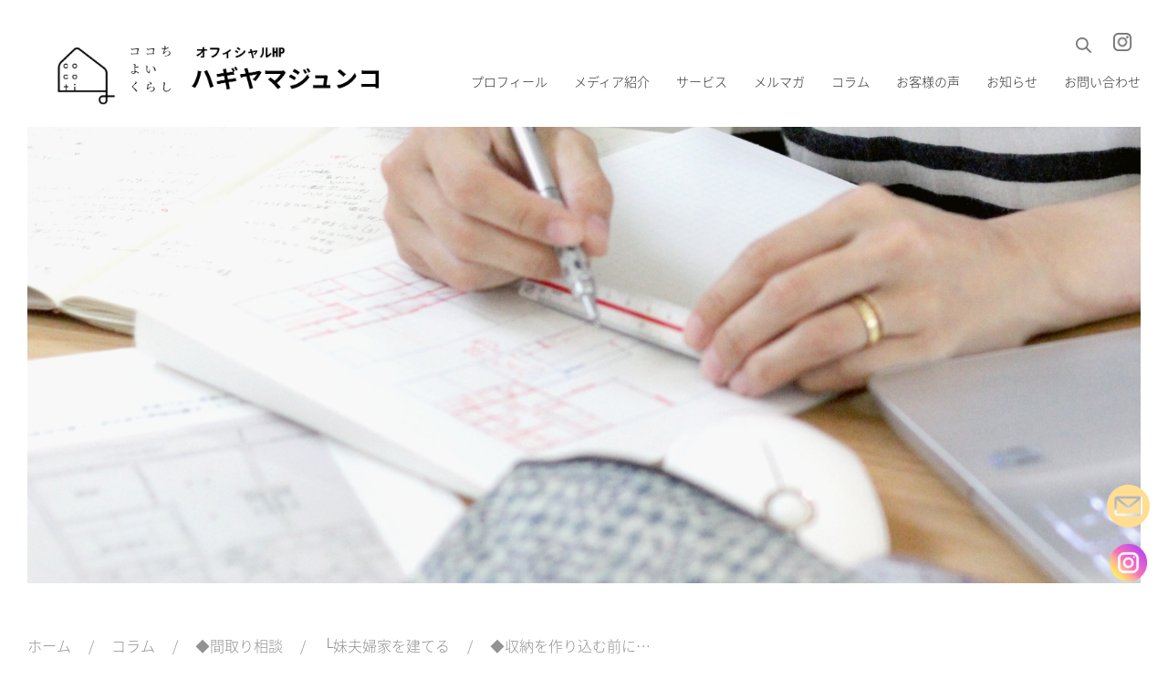

--- FILE ---
content_type: text/html; charset=UTF-8
request_url: https://cocoti-yoi-kurashi.com/blog-entry-2077/
body_size: 13158
content:
<!DOCTYPE html>
<html lang="ja">
<head>
  <!-- Google tag (gtag.js) -->
  <script async src="https://www.googletagmanager.com/gtag/js?id=G-398LX4FFNN"></script>
  <script>
  window.dataLayer = window.dataLayer || [];

  function gtag() {
    dataLayer.push(arguments);
  }
  gtag('js', new Date());

  gtag('config', 'G-398LX4FFNN');
  gtag('config', 'UA-119814686-1');
  </script>
  <meta charset="utf-8" />
  <meta http-equiv="X-UA-Compatible" content="ie=edge" />
  <meta name="viewport" content="width=device-width, initial-scale=1.0" />
  <title>◆収納を作り込む前に… | ハギヤマジュンコ | 65点の暮らしかた。 | 1級建築士 | 全国 | 関西 | 大阪 | 整理収納アドバイザー |</title>

		<!-- All in One SEO 4.2.6.1 - aioseo.com -->
		<meta name="description" content="おはようございます。 間取りと片づけで家族を仲良くしたい！ 【おうち作りカウンセラー】 一級建築士 整理収納ア" />
		<meta name="robots" content="max-image-preview:large" />
		<link rel="canonical" href="https://cocoti-yoi-kurashi.com/blog-entry-2077/" />
		<meta name="generator" content="All in One SEO (AIOSEO) 4.2.6.1 " />
		<meta property="og:locale" content="ja_JP" />
		<meta property="og:site_name" content="ハギヤマジュンコ | 65点の暮らしかた。 | 1級建築士 | 全国 | 関西 | 大阪  | 整理収納アドバイザー | | 65点の暮らしかた。 | 1級建築士 | 全国 | 関西 | 大阪  | 整理収納アドバイザー |" />
		<meta property="og:type" content="article" />
		<meta property="og:title" content="◆収納を作り込む前に… | ハギヤマジュンコ | 65点の暮らしかた。 | 1級建築士 | 全国 | 関西 | 大阪 | 整理収納アドバイザー |" />
		<meta property="og:description" content="おはようございます。 間取りと片づけで家族を仲良くしたい！ 【おうち作りカウンセラー】 一級建築士 整理収納ア" />
		<meta property="og:url" content="https://cocoti-yoi-kurashi.com/blog-entry-2077/" />
		<meta property="article:published_time" content="2017-11-27T22:30:00+00:00" />
		<meta property="article:modified_time" content="2019-03-25T05:35:09+00:00" />
		<meta name="twitter:card" content="summary_large_image" />
		<meta name="twitter:title" content="◆収納を作り込む前に… | ハギヤマジュンコ | 65点の暮らしかた。 | 1級建築士 | 全国 | 関西 | 大阪 | 整理収納アドバイザー |" />
		<meta name="twitter:description" content="おはようございます。 間取りと片づけで家族を仲良くしたい！ 【おうち作りカウンセラー】 一級建築士 整理収納ア" />
		<script type="application/ld+json" class="aioseo-schema">
			{"@context":"https:\/\/schema.org","@graph":[{"@type":"BlogPosting","@id":"https:\/\/cocoti-yoi-kurashi.com\/blog-entry-2077\/#blogposting","name":"\u25c6\u53ce\u7d0d\u3092\u4f5c\u308a\u8fbc\u3080\u524d\u306b\u2026 | \u30cf\u30ae\u30e4\u30de\u30b8\u30e5\u30f3\u30b3 | 65\u70b9\u306e\u66ae\u3089\u3057\u304b\u305f\u3002 | 1\u7d1a\u5efa\u7bc9\u58eb | \u5168\u56fd | \u95a2\u897f | \u5927\u962a | \u6574\u7406\u53ce\u7d0d\u30a2\u30c9\u30d0\u30a4\u30b6\u30fc |","headline":"\u25c6\u53ce\u7d0d\u3092\u4f5c\u308a\u8fbc\u3080\u524d\u306b\u2026","author":{"@id":"https:\/\/cocoti-yoi-kurashi.com\/blog-entry-author\/cocoti-yoi-kurashi\/#author"},"publisher":{"@id":"https:\/\/cocoti-yoi-kurashi.com\/#organization"},"image":{"@type":"ImageObject","url":"https:\/\/cocoti-yoi-kurashi.com\/wp-content\/uploads\/2017\/11\/IMG_2329.jpg","width":1105,"height":1474},"datePublished":"2017-11-27T22:30:00+09:00","dateModified":"2017-11-27T22:30:00+09:00","inLanguage":"ja","mainEntityOfPage":{"@id":"https:\/\/cocoti-yoi-kurashi.com\/blog-entry-2077\/#webpage"},"isPartOf":{"@id":"https:\/\/cocoti-yoi-kurashi.com\/blog-entry-2077\/#webpage"},"articleSection":"\u2514\u59b9\u592b\u5a66\u5bb6\u3092\u5efa\u3066\u308b, \u9593\u53d6\u308a, \u9593\u53d6\u308a\u5b9f\u4f8b"},{"@type":"BreadcrumbList","@id":"https:\/\/cocoti-yoi-kurashi.com\/blog-entry-2077\/#breadcrumblist","itemListElement":[{"@type":"ListItem","@id":"https:\/\/cocoti-yoi-kurashi.com\/#listItem","position":1,"item":{"@type":"WebPage","@id":"https:\/\/cocoti-yoi-kurashi.com\/","name":"\u30db\u30fc\u30e0","description":"65\u70b9\u306e\u66ae\u3089\u3057\u304b\u305f\u3002 | 1\u7d1a\u5efa\u7bc9\u58eb | \u5168\u56fd | \u95a2\u897f | \u5927\u962a  | \u6574\u7406\u53ce\u7d0d\u30a2\u30c9\u30d0\u30a4\u30b6\u30fc |","url":"https:\/\/cocoti-yoi-kurashi.com\/"}}]},{"@type":"Organization","@id":"https:\/\/cocoti-yoi-kurashi.com\/#organization","name":"\u30b3\u30b3\u3061\u3088\u3044\u304f\u3089\u3057\uff5c\u304a\u3046\u3061\u4f5c\u308a\u30ab\u30a6\u30f3\u30bb\u30e9\u30fc","url":"https:\/\/cocoti-yoi-kurashi.com\/"},{"@type":"WebPage","@id":"https:\/\/cocoti-yoi-kurashi.com\/blog-entry-2077\/#webpage","url":"https:\/\/cocoti-yoi-kurashi.com\/blog-entry-2077\/","name":"\u25c6\u53ce\u7d0d\u3092\u4f5c\u308a\u8fbc\u3080\u524d\u306b\u2026 | \u30cf\u30ae\u30e4\u30de\u30b8\u30e5\u30f3\u30b3 | 65\u70b9\u306e\u66ae\u3089\u3057\u304b\u305f\u3002 | 1\u7d1a\u5efa\u7bc9\u58eb | \u5168\u56fd | \u95a2\u897f | \u5927\u962a | \u6574\u7406\u53ce\u7d0d\u30a2\u30c9\u30d0\u30a4\u30b6\u30fc |","description":"\u304a\u306f\u3088\u3046\u3054\u3056\u3044\u307e\u3059\u3002 \u9593\u53d6\u308a\u3068\u7247\u3065\u3051\u3067\u5bb6\u65cf\u3092\u4ef2\u826f\u304f\u3057\u305f\u3044\uff01 \u3010\u304a\u3046\u3061\u4f5c\u308a\u30ab\u30a6\u30f3\u30bb\u30e9\u30fc\u3011 \u4e00\u7d1a\u5efa\u7bc9\u58eb \u6574\u7406\u53ce\u7d0d\u30a2","inLanguage":"ja","isPartOf":{"@id":"https:\/\/cocoti-yoi-kurashi.com\/#website"},"breadcrumb":{"@id":"https:\/\/cocoti-yoi-kurashi.com\/blog-entry-2077\/#breadcrumblist"},"author":"https:\/\/cocoti-yoi-kurashi.com\/blog-entry-author\/cocoti-yoi-kurashi\/#author","creator":"https:\/\/cocoti-yoi-kurashi.com\/blog-entry-author\/cocoti-yoi-kurashi\/#author","image":{"@type":"ImageObject","url":"https:\/\/cocoti-yoi-kurashi.com\/wp-content\/uploads\/2017\/11\/IMG_2329.jpg","@id":"https:\/\/cocoti-yoi-kurashi.com\/#mainImage","width":1105,"height":1474},"primaryImageOfPage":{"@id":"https:\/\/cocoti-yoi-kurashi.com\/blog-entry-2077\/#mainImage"},"datePublished":"2017-11-27T22:30:00+09:00","dateModified":"2019-03-25T05:35:09+09:00"},{"@type":"WebSite","@id":"https:\/\/cocoti-yoi-kurashi.com\/#website","url":"https:\/\/cocoti-yoi-kurashi.com\/","name":"\u30cf\u30ae\u30e4\u30de\u30b8\u30e5\u30f3\u30b3 | 65\u70b9\u306e\u66ae\u3089\u3057\u304b\u305f\u3002 | 1\u7d1a\u5efa\u7bc9\u58eb | \u5168\u56fd | \u95a2\u897f | \u5927\u962a  | \u6574\u7406\u53ce\u7d0d\u30a2\u30c9\u30d0\u30a4\u30b6\u30fc |","description":"65\u70b9\u306e\u66ae\u3089\u3057\u304b\u305f\u3002 | 1\u7d1a\u5efa\u7bc9\u58eb | \u5168\u56fd | \u95a2\u897f | \u5927\u962a  | \u6574\u7406\u53ce\u7d0d\u30a2\u30c9\u30d0\u30a4\u30b6\u30fc |","inLanguage":"ja","publisher":{"@id":"https:\/\/cocoti-yoi-kurashi.com\/#organization"}}]}
		</script>
		<!-- All in One SEO -->

<link rel='dns-prefetch' href='//ajax.googleapis.com' />
<link rel="alternate" type="application/rss+xml" title="ハギヤマジュンコ | 65点の暮らしかた。 | 1級建築士 | 全国 | 関西 | 大阪  | 整理収納アドバイザー | &raquo; ◆収納を作り込む前に… のコメントのフィード" href="https://cocoti-yoi-kurashi.com/blog-entry-2077/feed/" />
<link rel='stylesheet' id='wp-block-library-css' href='https://cocoti-yoi-kurashi.com/wp-includes/css/dist/block-library/style.min.css?ver=6.1.9' media='all' />
<link rel='stylesheet' id='classic-theme-styles-css' href='https://cocoti-yoi-kurashi.com/wp-includes/css/classic-themes.min.css?ver=1' media='all' />
<style id='global-styles-inline-css'>
body{--wp--preset--color--black: #000000;--wp--preset--color--cyan-bluish-gray: #abb8c3;--wp--preset--color--white: #ffffff;--wp--preset--color--pale-pink: #f78da7;--wp--preset--color--vivid-red: #cf2e2e;--wp--preset--color--luminous-vivid-orange: #ff6900;--wp--preset--color--luminous-vivid-amber: #fcb900;--wp--preset--color--light-green-cyan: #7bdcb5;--wp--preset--color--vivid-green-cyan: #00d084;--wp--preset--color--pale-cyan-blue: #8ed1fc;--wp--preset--color--vivid-cyan-blue: #0693e3;--wp--preset--color--vivid-purple: #9b51e0;--wp--preset--gradient--vivid-cyan-blue-to-vivid-purple: linear-gradient(135deg,rgba(6,147,227,1) 0%,rgb(155,81,224) 100%);--wp--preset--gradient--light-green-cyan-to-vivid-green-cyan: linear-gradient(135deg,rgb(122,220,180) 0%,rgb(0,208,130) 100%);--wp--preset--gradient--luminous-vivid-amber-to-luminous-vivid-orange: linear-gradient(135deg,rgba(252,185,0,1) 0%,rgba(255,105,0,1) 100%);--wp--preset--gradient--luminous-vivid-orange-to-vivid-red: linear-gradient(135deg,rgba(255,105,0,1) 0%,rgb(207,46,46) 100%);--wp--preset--gradient--very-light-gray-to-cyan-bluish-gray: linear-gradient(135deg,rgb(238,238,238) 0%,rgb(169,184,195) 100%);--wp--preset--gradient--cool-to-warm-spectrum: linear-gradient(135deg,rgb(74,234,220) 0%,rgb(151,120,209) 20%,rgb(207,42,186) 40%,rgb(238,44,130) 60%,rgb(251,105,98) 80%,rgb(254,248,76) 100%);--wp--preset--gradient--blush-light-purple: linear-gradient(135deg,rgb(255,206,236) 0%,rgb(152,150,240) 100%);--wp--preset--gradient--blush-bordeaux: linear-gradient(135deg,rgb(254,205,165) 0%,rgb(254,45,45) 50%,rgb(107,0,62) 100%);--wp--preset--gradient--luminous-dusk: linear-gradient(135deg,rgb(255,203,112) 0%,rgb(199,81,192) 50%,rgb(65,88,208) 100%);--wp--preset--gradient--pale-ocean: linear-gradient(135deg,rgb(255,245,203) 0%,rgb(182,227,212) 50%,rgb(51,167,181) 100%);--wp--preset--gradient--electric-grass: linear-gradient(135deg,rgb(202,248,128) 0%,rgb(113,206,126) 100%);--wp--preset--gradient--midnight: linear-gradient(135deg,rgb(2,3,129) 0%,rgb(40,116,252) 100%);--wp--preset--duotone--dark-grayscale: url('#wp-duotone-dark-grayscale');--wp--preset--duotone--grayscale: url('#wp-duotone-grayscale');--wp--preset--duotone--purple-yellow: url('#wp-duotone-purple-yellow');--wp--preset--duotone--blue-red: url('#wp-duotone-blue-red');--wp--preset--duotone--midnight: url('#wp-duotone-midnight');--wp--preset--duotone--magenta-yellow: url('#wp-duotone-magenta-yellow');--wp--preset--duotone--purple-green: url('#wp-duotone-purple-green');--wp--preset--duotone--blue-orange: url('#wp-duotone-blue-orange');--wp--preset--font-size--small: 13px;--wp--preset--font-size--medium: 20px;--wp--preset--font-size--large: 36px;--wp--preset--font-size--x-large: 42px;--wp--preset--font-size--xxs: 10px;--wp--preset--font-size--xs: 12px;--wp--preset--font-size--sm: 14px;--wp--preset--font-size--md: 16px;--wp--preset--font-size--lg: 18px;--wp--preset--font-size--xl: 20px;--wp--preset--font-size--xxl: 22px;--wp--preset--spacing--20: 0.44rem;--wp--preset--spacing--30: 0.67rem;--wp--preset--spacing--40: 1rem;--wp--preset--spacing--50: 1.5rem;--wp--preset--spacing--60: 2.25rem;--wp--preset--spacing--70: 3.38rem;--wp--preset--spacing--80: 5.06rem;}:where(.is-layout-flex){gap: 0.5em;}body .is-layout-flow > .alignleft{float: left;margin-inline-start: 0;margin-inline-end: 2em;}body .is-layout-flow > .alignright{float: right;margin-inline-start: 2em;margin-inline-end: 0;}body .is-layout-flow > .aligncenter{margin-left: auto !important;margin-right: auto !important;}body .is-layout-constrained > .alignleft{float: left;margin-inline-start: 0;margin-inline-end: 2em;}body .is-layout-constrained > .alignright{float: right;margin-inline-start: 2em;margin-inline-end: 0;}body .is-layout-constrained > .aligncenter{margin-left: auto !important;margin-right: auto !important;}body .is-layout-constrained > :where(:not(.alignleft):not(.alignright):not(.alignfull)){max-width: var(--wp--style--global--content-size);margin-left: auto !important;margin-right: auto !important;}body .is-layout-constrained > .alignwide{max-width: var(--wp--style--global--wide-size);}body .is-layout-flex{display: flex;}body .is-layout-flex{flex-wrap: wrap;align-items: center;}body .is-layout-flex > *{margin: 0;}:where(.wp-block-columns.is-layout-flex){gap: 2em;}.has-black-color{color: var(--wp--preset--color--black) !important;}.has-cyan-bluish-gray-color{color: var(--wp--preset--color--cyan-bluish-gray) !important;}.has-white-color{color: var(--wp--preset--color--white) !important;}.has-pale-pink-color{color: var(--wp--preset--color--pale-pink) !important;}.has-vivid-red-color{color: var(--wp--preset--color--vivid-red) !important;}.has-luminous-vivid-orange-color{color: var(--wp--preset--color--luminous-vivid-orange) !important;}.has-luminous-vivid-amber-color{color: var(--wp--preset--color--luminous-vivid-amber) !important;}.has-light-green-cyan-color{color: var(--wp--preset--color--light-green-cyan) !important;}.has-vivid-green-cyan-color{color: var(--wp--preset--color--vivid-green-cyan) !important;}.has-pale-cyan-blue-color{color: var(--wp--preset--color--pale-cyan-blue) !important;}.has-vivid-cyan-blue-color{color: var(--wp--preset--color--vivid-cyan-blue) !important;}.has-vivid-purple-color{color: var(--wp--preset--color--vivid-purple) !important;}.has-black-background-color{background-color: var(--wp--preset--color--black) !important;}.has-cyan-bluish-gray-background-color{background-color: var(--wp--preset--color--cyan-bluish-gray) !important;}.has-white-background-color{background-color: var(--wp--preset--color--white) !important;}.has-pale-pink-background-color{background-color: var(--wp--preset--color--pale-pink) !important;}.has-vivid-red-background-color{background-color: var(--wp--preset--color--vivid-red) !important;}.has-luminous-vivid-orange-background-color{background-color: var(--wp--preset--color--luminous-vivid-orange) !important;}.has-luminous-vivid-amber-background-color{background-color: var(--wp--preset--color--luminous-vivid-amber) !important;}.has-light-green-cyan-background-color{background-color: var(--wp--preset--color--light-green-cyan) !important;}.has-vivid-green-cyan-background-color{background-color: var(--wp--preset--color--vivid-green-cyan) !important;}.has-pale-cyan-blue-background-color{background-color: var(--wp--preset--color--pale-cyan-blue) !important;}.has-vivid-cyan-blue-background-color{background-color: var(--wp--preset--color--vivid-cyan-blue) !important;}.has-vivid-purple-background-color{background-color: var(--wp--preset--color--vivid-purple) !important;}.has-black-border-color{border-color: var(--wp--preset--color--black) !important;}.has-cyan-bluish-gray-border-color{border-color: var(--wp--preset--color--cyan-bluish-gray) !important;}.has-white-border-color{border-color: var(--wp--preset--color--white) !important;}.has-pale-pink-border-color{border-color: var(--wp--preset--color--pale-pink) !important;}.has-vivid-red-border-color{border-color: var(--wp--preset--color--vivid-red) !important;}.has-luminous-vivid-orange-border-color{border-color: var(--wp--preset--color--luminous-vivid-orange) !important;}.has-luminous-vivid-amber-border-color{border-color: var(--wp--preset--color--luminous-vivid-amber) !important;}.has-light-green-cyan-border-color{border-color: var(--wp--preset--color--light-green-cyan) !important;}.has-vivid-green-cyan-border-color{border-color: var(--wp--preset--color--vivid-green-cyan) !important;}.has-pale-cyan-blue-border-color{border-color: var(--wp--preset--color--pale-cyan-blue) !important;}.has-vivid-cyan-blue-border-color{border-color: var(--wp--preset--color--vivid-cyan-blue) !important;}.has-vivid-purple-border-color{border-color: var(--wp--preset--color--vivid-purple) !important;}.has-vivid-cyan-blue-to-vivid-purple-gradient-background{background: var(--wp--preset--gradient--vivid-cyan-blue-to-vivid-purple) !important;}.has-light-green-cyan-to-vivid-green-cyan-gradient-background{background: var(--wp--preset--gradient--light-green-cyan-to-vivid-green-cyan) !important;}.has-luminous-vivid-amber-to-luminous-vivid-orange-gradient-background{background: var(--wp--preset--gradient--luminous-vivid-amber-to-luminous-vivid-orange) !important;}.has-luminous-vivid-orange-to-vivid-red-gradient-background{background: var(--wp--preset--gradient--luminous-vivid-orange-to-vivid-red) !important;}.has-very-light-gray-to-cyan-bluish-gray-gradient-background{background: var(--wp--preset--gradient--very-light-gray-to-cyan-bluish-gray) !important;}.has-cool-to-warm-spectrum-gradient-background{background: var(--wp--preset--gradient--cool-to-warm-spectrum) !important;}.has-blush-light-purple-gradient-background{background: var(--wp--preset--gradient--blush-light-purple) !important;}.has-blush-bordeaux-gradient-background{background: var(--wp--preset--gradient--blush-bordeaux) !important;}.has-luminous-dusk-gradient-background{background: var(--wp--preset--gradient--luminous-dusk) !important;}.has-pale-ocean-gradient-background{background: var(--wp--preset--gradient--pale-ocean) !important;}.has-electric-grass-gradient-background{background: var(--wp--preset--gradient--electric-grass) !important;}.has-midnight-gradient-background{background: var(--wp--preset--gradient--midnight) !important;}.has-small-font-size{font-size: var(--wp--preset--font-size--small) !important;}.has-medium-font-size{font-size: var(--wp--preset--font-size--medium) !important;}.has-large-font-size{font-size: var(--wp--preset--font-size--large) !important;}.has-x-large-font-size{font-size: var(--wp--preset--font-size--x-large) !important;}
.wp-block-navigation a:where(:not(.wp-element-button)){color: inherit;}
:where(.wp-block-columns.is-layout-flex){gap: 2em;}
.wp-block-pullquote{font-size: 1.5em;line-height: 1.6;}
</style>
<link rel='stylesheet' id='style-css' href='https://cocoti-yoi-kurashi.com/wp-content/themes/cocoti/css/style.css?ver=1667782954' media='all' />
<script src='https://cocoti-yoi-kurashi.com/wp-includes/js/jquery/jquery.min.js?ver=3.6.1' id='jquery-core-js'></script>
<script src='https://cocoti-yoi-kurashi.com/wp-includes/js/jquery/jquery-migrate.min.js?ver=3.3.2' id='jquery-migrate-js'></script>
<script src='https://ajax.googleapis.com/ajax/libs/jquery/1.10.2/jquery.min.js' id='myjquery-js'></script>
<link rel="https://api.w.org/" href="https://cocoti-yoi-kurashi.com/wp-json/" /><link rel="alternate" type="application/json" href="https://cocoti-yoi-kurashi.com/wp-json/wp/v2/posts/2077" /><link rel="EditURI" type="application/rsd+xml" title="RSD" href="https://cocoti-yoi-kurashi.com/xmlrpc.php?rsd" />
<link rel="wlwmanifest" type="application/wlwmanifest+xml" href="https://cocoti-yoi-kurashi.com/wp-includes/wlwmanifest.xml" />
<link rel='shortlink' href='https://cocoti-yoi-kurashi.com/?p=2077' />
<link rel="alternate" type="application/json+oembed" href="https://cocoti-yoi-kurashi.com/wp-json/oembed/1.0/embed?url=https%3A%2F%2Fcocoti-yoi-kurashi.com%2Fblog-entry-2077%2F" />
<link rel="alternate" type="text/xml+oembed" href="https://cocoti-yoi-kurashi.com/wp-json/oembed/1.0/embed?url=https%3A%2F%2Fcocoti-yoi-kurashi.com%2Fblog-entry-2077%2F&#038;format=xml" />
<link rel="icon" href="https://cocoti-yoi-kurashi.com/wp-content/uploads/2019/02/cropped-f91c4ef90e8f9f7f1e62d7b7b7f8d5cd-32x32.jpg" sizes="32x32" />
<link rel="icon" href="https://cocoti-yoi-kurashi.com/wp-content/uploads/2019/02/cropped-f91c4ef90e8f9f7f1e62d7b7b7f8d5cd-192x192.jpg" sizes="192x192" />
<link rel="apple-touch-icon" href="https://cocoti-yoi-kurashi.com/wp-content/uploads/2019/02/cropped-f91c4ef90e8f9f7f1e62d7b7b7f8d5cd-180x180.jpg" />
<meta name="msapplication-TileImage" content="https://cocoti-yoi-kurashi.com/wp-content/uploads/2019/02/cropped-f91c4ef90e8f9f7f1e62d7b7b7f8d5cd-270x270.jpg" />

  <script src="https://cocoti-yoi-kurashi.com/wp-content/themes/cocoti/js/yuga.js"></script>
  <script src="https://cocoti-yoi-kurashi.com/wp-content/themes/cocoti/js/retina.min.js"></script>
  <script src="https://cocoti-yoi-kurashi.com/wp-content/themes/cocoti/js/heightLine.js"></script>
  <script src="https://cocoti-yoi-kurashi.com/wp-content/themes/cocoti/js/function.js"></script>
  <!--　ハンバーガーメニュー　-->
  <script>
  (function($) {
    $(function() {
      $('#nav-toggle').on('click', function() {
        $('body').toggleClass('open');
      });
    });
  })(jQuery);
  </script>


  <!--　inview フェードイン＋上移動　-->
  <script src="https://cocoti-yoi-kurashi.com/wp-content/themes/cocoti/js/jquery.inview.js"></script>

  <!--　高さ揃える -->
  <script>
  $(window).load(function() {
    $(".heightLine-group1").heightLine({
      minWidth: 100
    });

    $(".heightLine-group2").heightLine({
      minWidth: 100
    });

    $(".heightLine-group3").heightLine({
      minWidth: 440
    });
  });
  </script>

  <!--　objedt-fit（IE対策）　-->
  <script src="https://cdnjs.cloudflare.com/ajax/libs/object-fit-images/3.2.3/ofi.js"></script>
  <script>
  objectFitImages();
  </script>


</head>

<body id="top" class="post-template-default single single-post postid-2077 single-format-standard">

  <div id="wrapper">

    <header class="clearfix">
      <h1 class="header_logo"><a href="https://cocoti-yoi-kurashi.com/"><img src="https://cocoti-yoi-kurashi.com/wp-content/themes/cocoti/img/common/logo.png" alt="ハギヤマジュンコ"/></a></h1>
      <div class="header_r">

        <div id="search-wrap">
          <form class="search-box" role="search" method="get" id="searchform" action="https://cocoti-yoi-kurashi.com/">
            <input type="search" placeholder="キーワードを入力してEnter" class="text search-text" value="" name="s" id="search-text" />
          </form>
        </div>
        <!-- /#search-wrap -->

        <p class="sns">
          <a href="https://www.instagram.com/_cocoti_/" target="_blank"><img src="https://cocoti-yoi-kurashi.com/wp-content/themes/cocoti/img/common/icon_inst.png" alt=""/></a>
        </p>

        <ul class="header_gnav dropmenu" id="normal">
          <li><a href="https://cocoti-yoi-kurashi.com/profile/">プロフィール</a></li>
          <li><a href="https://cocoti-yoi-kurashi.com/media/">メディア紹介</a></li>
          <li><a href="https://cocoti-yoi-kurashi.com/service/">サービス</a>
            <ul>
              <li><a href="https://cocoti-yoi-kurashi.com/service/madoris/">間取り相談</a></li>
              <li><a href="https://cocoti-yoi-kurashi.com/service/secondopinion/">間取りのセカンドオピニオン</a></li>
            </ul>
          </li>
          <li><a href="https://cocoti-yoi-kurashi.com/merumaga/">メルマガ</a></li>
          <li><a href="https://cocoti-yoi-kurashi.com/column/">コラム</a></li>
          <li><a href="https://cocoti-yoi-kurashi.com/voice/">お客様の声</a></li>
          <li><a href="https://cocoti-yoi-kurashi.com/notice/">お知らせ</a></li>
          <li><a href="https://cocoti-yoi-kurashi.com/inquiry/">お問い合わせ</a></li>
        </ul>
      </div>
    </header>

    <!-- ドロワーメニュー -->

    <div id="nav-toggle">
      <div>
        <span></span>
        <span></span>
        <span></span>
      </div>
    </div>

    <div id="gloval-nav">
      <div class="gloval-nav_bg">
        <p class="logo"><a href="https://cocoti-yoi-kurashi.com/"><img src="https://cocoti-yoi-kurashi.com/wp-content/themes/cocoti/img/common/logo.png" alt=""/></a></p>

        <nav>
          <ul class="clearfix">
            <li><a href="https://cocoti-yoi-kurashi.com/profile/">プロフィール</a></li>
            <li><a href="https://cocoti-yoi-kurashi.com/media/">メディア紹介</a></li>
          </ul>
          <details>
            <summary>サービス</summary>
            <ul>
              <li><a href="https://cocoti-yoi-kurashi.com/service/">サービスTOP</a></li>
              <li><a href="https://cocoti-yoi-kurashi.com/service/madoris/">間取り相談</a></li>
              <li><a href="https://cocoti-yoi-kurashi.com/service/secondopinion/">間取りのセカンドオピニオン</a></li>
            </ul>
          </details>
          <ul>
            <li><a href="https://cocoti-yoi-kurashi.com/merumaga/">メルマガ</a></li>
            <li><a href="https://cocoti-yoi-kurashi.com/column/">コラム</a></li>
            <li><a href="https://cocoti-yoi-kurashi.com/voice/">お客様の声</a></li>
            <li><a href="https://cocoti-yoi-kurashi.com/notice/">お知らせ</a></li>
            <li><a href="https://cocoti-yoi-kurashi.com/inquiry/">お問い合わせ</a></li>
            <li><a href="https://cocoti-yoi-kurashi.com/privacy/">プライバシーポリシー</a></li>
            <li><a href="https://cocoti-yoi-kurashi.com/law/">特定商取引法に基づく表記</a></li>
          </ul>
          <p class="sns">
            <a href="https://cocoti-yoi-kurashi.com/?s=" target="_blank" class="current"><img src="https://cocoti-yoi-kurashi.com/wp-content/themes/cocoti/img/common/icon_search.png" alt=""/></a>　
            <a href="https://www.instagram.com/_cocoti_/" target="_blank"><img src="https://cocoti-yoi-kurashi.com/wp-content/themes/cocoti/img/common/icon_inst.png" alt=""/></a>
          </p>
        </nav>
      </div>
    </div><section class="page_contents">

  <figure class="mainimage">
    <img src="https://cocoti-yoi-kurashi.com/wp-content/themes/cocoti/img/column/mainimage.jpg" alt="お家づくりコラム" />
  </figure>

  <ul class="pankuzu box100pr">
    <!-- Breadcrumb NavXT 7.1.0 -->
<li class="home"><span property="itemListElement" typeof="ListItem"><a property="item" typeof="WebPage" title="Go to ハギヤマジュンコ | 65点の暮らしかた。 | 1級建築士 | 全国 | 関西 | 大阪  | 整理収納アドバイザー |." href="https://cocoti-yoi-kurashi.com" class="home" ><span property="name">ホーム</span></a><meta property="position" content="1"></span></li>
<li class="post-root post post-post"><span property="itemListElement" typeof="ListItem"><a property="item" typeof="WebPage" title="Go to コラム." href="https://cocoti-yoi-kurashi.com/column/" class="post-root post post-post" ><span property="name">コラム</span></a><meta property="position" content="2"></span></li>
<li class="taxonomy category"><span property="itemListElement" typeof="ListItem"><a property="item" typeof="WebPage" title="Go to the ◆間取り相談 カテゴリー archives." href="https://cocoti-yoi-kurashi.com/blog-entry-category/madorisoudan/" class="taxonomy category" ><span property="name">◆間取り相談</span></a><meta property="position" content="3"></span></li>
<li class="taxonomy category"><span property="itemListElement" typeof="ListItem"><a property="item" typeof="WebPage" title="Go to the └妹夫婦家を建てる カテゴリー archives." href="https://cocoti-yoi-kurashi.com/blog-entry-category/madorisoudan/build-a-sister-and-couple/" class="taxonomy category" ><span property="name">└妹夫婦家を建てる</span></a><meta property="position" content="4"></span></li>
<li class="post post-post current-item"><span property="itemListElement" typeof="ListItem"><span property="name" class="post post-post current-item">◆収納を作り込む前に…</span><meta property="url" content="https://cocoti-yoi-kurashi.com/blog-entry-2077/"><meta property="position" content="5"></span></li>
  </ul>


  <div class="column box1400">


    <div class="clearfix">

      <!--column_main-->
      <section class="column_main">

        
        <article class="p-post">

          <h1>◆収納を作り込む前に…</h1>
          <time datetime="2017-11-28T07:30:00+09:00" lang="en">2017.11.28　/</time>

                                        <span><a href="https://cocoti-yoi-kurashi.com/blog-entry-category/madorisoudan/build-a-sister-and-couple/">└妹夫婦家を建てる</a></span>
                    
                    <figure class="p-post__thumbnail">
            <img width="1036" height="1382" src="https://cocoti-yoi-kurashi.com/wp-content/uploads/2017/11/IMG_2329-1036x1382.jpg" class="attachment-single-thumbnail size-single-thumbnail wp-post-image" alt="" decoding="async" srcset="https://cocoti-yoi-kurashi.com/wp-content/uploads/2017/11/IMG_2329-1036x1382.jpg 1036w, https://cocoti-yoi-kurashi.com/wp-content/uploads/2017/11/IMG_2329-225x300.jpg 225w, https://cocoti-yoi-kurashi.com/wp-content/uploads/2017/11/IMG_2329-768x1024.jpg 768w, https://cocoti-yoi-kurashi.com/wp-content/uploads/2017/11/IMG_2329-1000x1334.jpg 1000w, https://cocoti-yoi-kurashi.com/wp-content/uploads/2017/11/IMG_2329.jpg 1105w" sizes="(max-width: 1036px) 100vw, 1036px" />          </figure>
          
          <div class="p-post__content">
            <div>
<p>おはようございます。</p>
<p>間取りと片づけで家族を仲良くしたい！<br />
【おうち作りカウンセラー】<br />
一級建築士<br />
整理収納アドバイザー<br />
親・子の片づけマスターインストラクター<br />
ハギヤマジュンコです。</p>
</div>
<div></div>
<div>色々あった妹夫婦の新居ですが、無事引渡しも終わり、</div>
<div>荷物の運び込みもボチボチ進んだので、お休みの日に、収納の作り込みに行ってきました。</div>
<div></div>
<div>いろいろあったのはコチラ↓</div>
<div></div>
<blockquote class="wp-embedded-content" data-secret="3xX5JI5Lfo"><p><a href="https://cocoti-yoi-kurashi.com/blog-entry-2060/">◆間取りの失敗例　収納は計画的に！</a></p></blockquote>
<p><iframe class="wp-embedded-content" sandbox="allow-scripts" security="restricted" style="position: absolute; clip: rect(1px, 1px, 1px, 1px);" title="&#8220;◆間取りの失敗例　収納は計画的に！&#8221; &#8212; ココちよいくらし | おうち作りカウンセラー" src="https://cocoti-yoi-kurashi.com/blog-entry-2060/embed/#?secret=q32neq7XBD#?secret=3xX5JI5Lfo" data-secret="3xX5JI5Lfo" width="600" height="338" frameborder="0" marginwidth="0" marginheight="0" scrolling="no"></iframe></p>
<div></div>
<div id="toc_container" class="no_bullets"><p class="toc_title">目次</p><ul class="toc_list"><li><a href="#i">収納を作る前に大切なことは</a></li><li><a href="#i-2">物の整理</a></li><li><a href="#i-3">どんな収納にする？目標は？</a></li><li><a href="#i-4">収納を作る！</a><ul><li><a href="#i-5">洗面</a></li><li><a href="#i-6">キッチン</a></li></ul></li><li><a href="#i-7">まとめ</a></li></ul></div>
<h2><span id="i">収納を作る前に大切なことは</span></h2>
<div></div>
<div>収納を、作り込む前に必要なことは</div>
<div><b>物の整理</b></div>
<div><b>どんな収納にしたいのか？目標を決めること！</b><span style="font-size: small;"> </span></div>
<div><span style="font-size: small;"> </span></div>
<h2><span id="i-2">物の整理</span></h2>
<div></div>
<div>この日を迎える前に、妹には<b>物の整理を進めておくこと</b><span style="font-family: Helvetica, -webkit-pictograph;">を伝えていました。</span></div>
<div></div>
<div>もともとあまりお片づけに興味がなかった妹なので、</div>
<div>「使ってないものを選ぶ」</div>
<div>ではなく</div>
<div><b>「新居に持って行きたいものを選ぶ」</b></div>
<div>というポジティブな考え方でハードルを下げて物を整理してもらいました。</div>
<div></div>
<h2><span id="i-3">どんな収納にする？目標は？</span></h2>
<div></div>
<div>そして、目標を決めるためしてもらったのが、</div>
<div>
<div style="font-family: Helvetica, -webkit-pictograph;">好きな収納や、こんなんしたいねーん！って写真を送ってもらうこと。</div>
<div></div>
<div style="font-family: Helvetica, -webkit-pictograph;"><span style="font-size: 16px;">言葉じゃ分からなくても、好きな写真を集めることで自分の思いを整理することが簡単になります。</span></div>
<div style="font-family: Helvetica, -webkit-pictograph;"></div>
<div style="font-family: Helvetica, -webkit-pictograph;">妹の目指す収納は<b>【白くて、揃ったシンプル収納】</b>でした。</div>
<div style="font-family: Helvetica, -webkit-pictograph;"></div>
<div style="font-family: Helvetica, -webkit-pictograph;"></div>
<div style="font-family: Helvetica, -webkit-pictograph;">が…</div>
<div style="font-family: Helvetica, -webkit-pictograph;">子どもが4年生と年中さんのため、家族みんなが使うところは<b>【誰でも分かる！1人でもできる収納】</b>を目指すことにしました。</div>
<div style="font-family: Helvetica, -webkit-pictograph;"></div>
<div style="font-family: Helvetica, -webkit-pictograph;"></div>
<div style="font-family: Helvetica, -webkit-pictograph;"></div>
<div style="font-family: Helvetica, -webkit-pictograph;"><span style="font-size: 16px;">結局、今までは妹が</span><span style="font-size: 16px;">子どもや旦那さんの着替えを用意したり全部の家事をしていました。</span></div>
<div style="font-family: Helvetica, -webkit-pictograph;"><span style="font-size: 16px;">（同居だったので母の力もデカかった！）</span></div>
</div>
<div></div>
<div style="font-family: Helvetica, -webkit-pictograph;"><span style="font-size: 16px;">これから、妹1人で家事や仕事（妹も仕事をしています）をしていく上で、</span><span style="font-size: 16px;">全部を1人で背負っていく必要はないと思ったのです。</span></div>
<div style="font-family: Helvetica, -webkit-pictograph;"><span style="font-size: 16px;">家族みんなでできることは協力できたらいいですねよくないですか？</span></div>
<div style="font-family: Helvetica, -webkit-pictograph;"><span style="font-size: xx-small;"> </span></div>
<div style="font-family: Helvetica, -webkit-pictograph;"><span style="font-size: xx-small;"> </span></div>
<div style="font-family: Helvetica, -webkit-pictograph;"><span class="marker"><span style="font-size: normal;">見た目よりも、分かりやすさに重きを置いて、</span><span style="font-size: normal;">収納のハードルを下げてあげることで</span></span></div>
<div style="font-family: Helvetica, -webkit-pictograph;"><span class="marker"><span style="font-size: normal;">子どもや旦那さんが自分でできることが増えると</span><span style="font-size: normal;">お母さんの負担はグンと減りますよね？</span></span></div>
<div style="font-family: Helvetica, -webkit-pictograph;"></div>
<div style="font-family: Helvetica, -webkit-pictograph;"><span style="font-size: small;"> </span></div>
<div style="font-family: Helvetica, -webkit-pictograph;"><span style="font-size: small;"> </span></div>
<h2 style="font-family: Helvetica, -webkit-pictograph;"><span id="i-4"><span style="font-size: normal;">収納を作る！</span></span></h2>
<h3 style="font-family: Helvetica, -webkit-pictograph;"><span id="i-5">洗面</span></h3>
<div></div>
<div style="font-family: Helvetica, -webkit-pictograph;"><strong><span style="font-size: normal;">洗面所の収納は誰にでも分かりやすく！</span></strong></div>
<div style="font-family: Helvetica, -webkit-pictograph;"><span style="font-size: normal;">お風呂上がりに子どもが1人で支度ができるように！</span></div>
<div></div>
<div style="font-family: Helvetica, -webkit-pictograph;"><span style="font-size: 16px;">もともと収納が全く無しで計画されていた洗面でしたが、</span></div>
<div style="font-family: Helvetica, -webkit-pictograph;"><span style="font-size: 16px;">妹も</span><span style="font-size: 16px;">「ホンマにここはお姉ちゃんに言うてもらってよかったわ！」</span><span style="font-size: 16px;">と出来上がったお家で特に気に入ってるようでした。</span></div>
<div style="font-family: Helvetica, -webkit-pictograph;"><span style="font-size: small;"> </span></div>
<h3 style="font-family: Helvetica, -webkit-pictograph;"><span id="i-6">キッチン</span></h3>
<div></div>
<div style="font-family: Helvetica, -webkit-pictograph;"><span style="font-size: normal;">キッチンは母も手伝いに来ることも多いので、</span><span style="font-size: normal;"><strong>見やすいラベリングと背の高さを考慮した配置</strong>を心がけました。</span></div>
<div style="font-family: Helvetica, -webkit-pictograph;"><span style="font-size: normal;"> </span></div>
<div style="font-family: Helvetica, -webkit-pictograph;">棚ごとに食材なのか、</div>
<div style="font-family: Helvetica, -webkit-pictograph;">キッチンで使うもののストックなのかを分けています。</div>
<div></div>
<div style="font-family: Helvetica, -webkit-pictograph;"><img decoding="async" loading="lazy" class="alignnone size-medium wp-image-3088" src="https://cocoti-yoi-kurashi.com//wp-content/uploads/2017/11/IMG_2329-225x300.jpg" alt="" width="225" height="300" srcset="https://cocoti-yoi-kurashi.com/wp-content/uploads/2017/11/IMG_2329-225x300.jpg 225w, https://cocoti-yoi-kurashi.com/wp-content/uploads/2017/11/IMG_2329-768x1024.jpg 768w, https://cocoti-yoi-kurashi.com/wp-content/uploads/2017/11/IMG_2329-1036x1382.jpg 1036w, https://cocoti-yoi-kurashi.com/wp-content/uploads/2017/11/IMG_2329-1000x1334.jpg 1000w, https://cocoti-yoi-kurashi.com/wp-content/uploads/2017/11/IMG_2329.jpg 1105w" sizes="(max-width: 225px) 100vw, 225px" /></div>
<div style="font-family: Helvetica, -webkit-pictograph;"></div>
<div style="font-family: Helvetica, -webkit-pictograph;">今回は、<b>仮置き</b></div>
<div style="font-family: Helvetica, -web kit-pictograph;">お正月まで使ってみて、再度位置を見直します。</div>
<div style="font-family: Helvetica, -webkit-pictograph;"><b> </b></div>
<div style="font-family: Helvetica, -webkit-pictograph;"><b> </b></div>
<div style="font-family: Helvetica, -webkit-pictograph;"><b> </b></div>
<h2 style="font-family: Helvetica, -webkit-pictograph;"><span id="i-7"><span style="font-size: normal;">まとめ</span></span></h2>
<div style="font-family: Helvetica, -webkit-pictograph;"><span style="font-size: small;"> </span></div>
<div style="font-family: Helvetica, -webkit-pictograph;"><span style="font-size: small;"><img decoding="async" loading="lazy" class="alignnone size-medium wp-image-3090" src="https://cocoti-yoi-kurashi.com//wp-content/uploads/2017/11/8CC302E0-622D-4737-9F37-5FD1693F818A-300x300.jpg" alt="" width="300" height="300" srcset="https://cocoti-yoi-kurashi.com/wp-content/uploads/2017/11/8CC302E0-622D-4737-9F37-5FD1693F818A-300x300.jpg 300w, https://cocoti-yoi-kurashi.com/wp-content/uploads/2017/11/8CC302E0-622D-4737-9F37-5FD1693F818A-1024x1024.jpg 1024w, https://cocoti-yoi-kurashi.com/wp-content/uploads/2017/11/8CC302E0-622D-4737-9F37-5FD1693F818A-150x150.jpg 150w, https://cocoti-yoi-kurashi.com/wp-content/uploads/2017/11/8CC302E0-622D-4737-9F37-5FD1693F818A-768x768.jpg 768w, https://cocoti-yoi-kurashi.com/wp-content/uploads/2017/11/8CC302E0-622D-4737-9F37-5FD1693F818A-1536x1536.jpg 1536w, https://cocoti-yoi-kurashi.com/wp-content/uploads/2017/11/8CC302E0-622D-4737-9F37-5FD1693F818A.jpg 2048w, https://cocoti-yoi-kurashi.com/wp-content/uploads/2017/11/8CC302E0-622D-4737-9F37-5FD1693F818A-1200x1200.jpg 1200w, https://cocoti-yoi-kurashi.com/wp-content/uploads/2017/11/8CC302E0-622D-4737-9F37-5FD1693F818A-1000x1000.jpg 1000w, https://cocoti-yoi-kurashi.com/wp-content/uploads/2017/11/8CC302E0-622D-4737-9F37-5FD1693F818A-1820x1820.jpg 1820w" sizes="(max-width: 300px) 100vw, 300px" /></span></div>
<div>大切なのは、<span style="font-family: Helvetica, -webkit-pictograph;">事前に収納内部を測定すること！！！</span></div>
<div></div>
<div>必要な収納用品を事前にネットや、店舗予約、店頭で購入！</div>
<div></div>
<div><span style="font-size: 16px;">今回は【無印】【カインズホーム】【ニトリ】【セリア】【ダイソー】を利用。</span></div>
<div><span style="font-size: 16px;">各々の得意分野のものを買い集めました！</span></div>
<div></div>
<div><span style="font-size: 16px;">ワタシが行く前に、父・母が貼ってるシールを外したり綺麗に掃除してくれてたので作り込みはスムーズに…</span></div>
<div><span style="font-size: 16px;">それでも当日にさらに買い足しに行き、また追加購入を妹に伝えています…</span></div>
<div></div>
<div><span style="font-size: 16px;">お家丸ごと収納を作り込むとなるとさすがに収納用品の数が読めませんでした…</span></div>
<div></div>
<div></div>
<div></div>
<div>さて、次はラベリングでのすっごくいいお話をアップします。</div>
<div></div>
<div>
<div>
<div style="font-family: Helvetica, -webkit-pictograph;">
<div>



</div>
</div>
</div>
<div></div>
</div>
          </div>

        </article>
        <!-- /p-post -->


        <div class="blog_page">
          <div class='wp-pagenavi'>

                        <span><a href="https://cocoti-yoi-kurashi.com/blog-entry-2076/" rel="prev">« 前の記事へ</a></span>
            
            <span>
              <a href="https://cocoti-yoi-kurashi.com/column/">一覧に戻る</a>
            </span>

                        <span><a href="https://cocoti-yoi-kurashi.com/blog-entry-2078/" rel="next">次の記事へ »</a></span>
            
          </div>
        </div>

        

        <!-- 合わせて読みたい -->

        <section class="column_box03_bg">

          <h4>よく読まれている記事</h4>

          <div class="column_box03">
            <div class="column_box01">

              
              <article class="fad">

                                <figure>
                  <a href="https://cocoti-yoi-kurashi.com/blog-entry-5960/"><img width="560" height="315" src="https://cocoti-yoi-kurashi.com/wp-content/uploads/2019/04/8566464cdc0e5ca8b7c0fa3d293e20e7.png" class="attachment-archive-thumbnail size-archive-thumbnail wp-post-image" alt="" decoding="async" loading="lazy" srcset="https://cocoti-yoi-kurashi.com/wp-content/uploads/2019/04/8566464cdc0e5ca8b7c0fa3d293e20e7.png 560w, https://cocoti-yoi-kurashi.com/wp-content/uploads/2019/04/8566464cdc0e5ca8b7c0fa3d293e20e7-300x169.png 300w, https://cocoti-yoi-kurashi.com/wp-content/uploads/2019/04/8566464cdc0e5ca8b7c0fa3d293e20e7-320x180.png 320w" sizes="(max-width: 560px) 100vw, 560px" /></a>
                </figure>
                
                <time datetime="2019-04-18T07:30:28+09:00" lang="en">2019.04.18</time>

                                                                <h3>├おうち作り　設備・内装</h3>
                                                <p><a href="https://cocoti-yoi-kurashi.com/blog-entry-5960/">◆窓枠　有り無し選べるって知ってますか？</a></p>

              </article>

              
              <article class="fad">

                                <figure>
                  <a href="https://cocoti-yoi-kurashi.com/blog-entry-2122/"><img width="510" height="388" src="https://cocoti-yoi-kurashi.com/wp-content/uploads/past/blog_import_5add78d1cb172-510x388.jpg" class="attachment-archive-thumbnail size-archive-thumbnail wp-post-image" alt="" decoding="async" loading="lazy" /></a>
                </figure>
                
                <time datetime="2018-02-13T07:30:00+09:00" lang="en">2018.02.13</time>

                                                                <h3>├おうち作り　設備・内装</h3>
                                                <p><a href="https://cocoti-yoi-kurashi.com/blog-entry-2122/">◆階段の手すりって、右？左？</a></p>

              </article>

              
              <article class="fad">

                                <figure>
                  <a href="https://cocoti-yoi-kurashi.com/blog-entry-1960/"><img width="684" height="388" src="https://cocoti-yoi-kurashi.com/wp-content/uploads/past/blog_import_5add7411c4eae-684x388.jpg" class="attachment-archive-thumbnail size-archive-thumbnail wp-post-image" alt="" decoding="async" loading="lazy" /></a>
                </figure>
                
                <time datetime="2017-06-02T07:30:00+09:00" lang="en">2017.06.02</time>

                                                                <h3>◆家事のこと</h3>
                                                <p><a href="https://cocoti-yoi-kurashi.com/blog-entry-1960/">◆洗濯機に落とした歯ブラシを救出してもらった話</a></p>

              </article>

              
              <article class="fad">

                                <figure>
                  <a href="https://cocoti-yoi-kurashi.com/blog-entry-4019/"><img width="640" height="388" src="https://cocoti-yoi-kurashi.com/wp-content/uploads/2018/08/IMG_7402-640x388.jpg" class="attachment-archive-thumbnail size-archive-thumbnail wp-post-image" alt="" decoding="async" loading="lazy" /></a>
                </figure>
                
                <time datetime="2018-08-17T07:30:12+09:00" lang="en">2018.08.17</time>

                                                                <h3>◆間取り質問</h3>
                                                <p><a href="https://cocoti-yoi-kurashi.com/blog-entry-4019/">◆間取り相談〜5〜トイレのタオル掛け等の位置って？</a></p>

              </article>

              
              <article class="fad">

                                <figure>
                  <a href="https://cocoti-yoi-kurashi.com/blog-entry-5020/"><img width="684" height="388" src="https://cocoti-yoi-kurashi.com/wp-content/uploads/2019/01/IMG_0782-684x388.jpg" class="attachment-archive-thumbnail size-archive-thumbnail wp-post-image" alt="" decoding="async" loading="lazy" /></a>
                </figure>
                
                <time datetime="2019-01-11T07:38:38+09:00" lang="en">2019.01.11</time>

                                                                <h3>◆ムスメのこと</h3>
                                                <p><a href="https://cocoti-yoi-kurashi.com/blog-entry-5020/">◆ムスメのオネショ対策〜ソファーにオネショその時どうする？</a></p>

              </article>

              
              <article class="fad">

                                <figure>
                  <a href="https://cocoti-yoi-kurashi.com/blog-entry-4652/"><img width="684" height="388" src="https://cocoti-yoi-kurashi.com/wp-content/uploads/2018/10/IMG_8419-684x388.jpg" class="attachment-archive-thumbnail size-archive-thumbnail wp-post-image" alt="" decoding="async" loading="lazy" /></a>
                </figure>
                
                <time datetime="2018-10-09T07:30:14+09:00" lang="en">2018.10.09</time>

                                                                <h3>├おうち作り　設備・内装</h3>
                                                <p><a href="https://cocoti-yoi-kurashi.com/blog-entry-4652/">◆予算節減！天井の仕上げは◯◯◯◯◯貼り</a></p>

              </article>

                                                      </div>
          </div>

        </section>


      </section>


      <nav class="column_nav">

        <h2 class="tsukuardgothic_r">お家づくりコラム</h2>
        <ul>
          	<li class="cat-item cat-item-619"><a href="https://cocoti-yoi-kurashi.com/blog-entry-category/%e2%97%86%e3%81%8a%e3%81%86%e3%81%a1%e4%bd%9c%e3%82%8a%e3%82%b3%e3%83%a9%e3%83%a0/">◆おうち作りコラム (3)</a>
</li>
	<li class="cat-item cat-item-49"><a href="https://cocoti-yoi-kurashi.com/blog-entry-category/clean-up/">◆お片づけのこと (68)</a>
</li>
	<li class="cat-item cat-item-27"><a href="https://cocoti-yoi-kurashi.com/blog-entry-category/notice/">◆お知らせ◆ (6)</a>
</li>
	<li class="cat-item cat-item-34"><a href="https://cocoti-yoi-kurashi.com/blog-entry-category/the-time-is-money/">◆お金のこと (18)</a>
</li>
	<li class="cat-item cat-item-41"><a href="https://cocoti-yoi-kurashi.com/blog-entry-category/o3nin3/">◆かたづけ隊「おさんにんさん」 (10)</a>
</li>
	<li class="cat-item cat-item-3"><a href="https://cocoti-yoi-kurashi.com/blog-entry-category/tweet/">◆つぶやき (14)</a>
</li>
	<li class="cat-item cat-item-48"><a href="https://cocoti-yoi-kurashi.com/blog-entry-category/hagiyama-sanchi/">◆ハギヤマさん家の家づくり (2)</a>
</li>
	<li class="cat-item cat-item-9"><a href="https://cocoti-yoi-kurashi.com/blog-entry-category/musume/">◆ムスメのこと (47)</a>
</li>
	<li class="cat-item cat-item-26"><a href="https://cocoti-yoi-kurashi.com/blog-entry-category/how-to-choose-things/">◆モノの選び方 (28)</a>
</li>
	<li class="cat-item cat-item-20"><a href="https://cocoti-yoi-kurashi.com/blog-entry-category/provision/">◆備蓄のこと (10)</a>
</li>
	<li class="cat-item cat-item-7"><a href="https://cocoti-yoi-kurashi.com/blog-entry-category/housekeeping/">◆家事のこと (32)</a>
</li>
	<li class="cat-item cat-item-32"><a href="https://cocoti-yoi-kurashi.com/blog-entry-category/listing-information/">◆掲載情報 (6)</a>
</li>
	<li class="cat-item cat-item-24"><a href="https://cocoti-yoi-kurashi.com/blog-entry-category/traveling/">◆旅行のこと (16)</a>
</li>
	<li class="cat-item cat-item-156"><a href="https://cocoti-yoi-kurashi.com/blog-entry-category/%e6%99%82%e9%96%93%e3%81%ae%e4%bd%bf%e3%81%84%e6%96%b9/">◆時間の使い方 (9)</a>
</li>
	<li class="cat-item cat-item-37"><a href="https://cocoti-yoi-kurashi.com/blog-entry-category/madorisoudan/">◆間取り相談 (86)</a>
<ul class='children'>
	<li class="cat-item cat-item-19"><a href="https://cocoti-yoi-kurashi.com/blog-entry-category/madorisoudan/build-a-sister-and-couple/">└妹夫婦家を建てる (9)</a>
</li>
	<li class="cat-item cat-item-646"><a href="https://cocoti-yoi-kurashi.com/blog-entry-category/madorisoudan/%e2%94%9c%e3%81%8a%e3%81%86%e3%81%a1%e4%bd%9c%e3%82%8a%e3%80%80%e3%81%82%e3%82%8b%e3%81%82%e3%82%8b%e3%83%bb%e3%83%88%e3%83%a9%e3%83%96%e3%83%ab/">├おうち作り　あるある・トラブル (16)</a>
</li>
	<li class="cat-item cat-item-649"><a href="https://cocoti-yoi-kurashi.com/blog-entry-category/madorisoudan/%e2%94%9c%e3%81%8a%e3%81%86%e3%81%a1%e4%bd%9c%e3%82%8a%e3%80%80%e6%96%bd%e4%b8%bb%e3%81%ae%e3%81%a7%e3%81%8d%e3%82%8b%e3%81%93%e3%81%a8/">├おうち作り　施主のできること (12)</a>
</li>
	<li class="cat-item cat-item-648"><a href="https://cocoti-yoi-kurashi.com/blog-entry-category/madorisoudan/%e2%94%9c%e3%81%8a%e3%81%86%e3%81%a1%e4%bd%9c%e3%82%8a%e3%80%80%e8%a8%ad%e5%82%99%e3%83%bb%e5%86%85%e8%a3%85/">├おうち作り　設備・内装 (14)</a>
</li>
	<li class="cat-item cat-item-647"><a href="https://cocoti-yoi-kurashi.com/blog-entry-category/madorisoudan/%e2%94%9c%e3%81%8a%e3%81%86%e3%81%a1%e4%bd%9c%e3%82%8a%e3%80%80%e9%96%93%e5%8f%96%e3%82%8a%e3%81%ab%e3%81%a4%e3%81%84%e3%81%a6/">├おうち作り　間取りについて (19)</a>
</li>
</ul>
</li>
	<li class="cat-item cat-item-100"><a href="https://cocoti-yoi-kurashi.com/blog-entry-category/madori-question/">◆間取り質問 (14)</a>
</li>
	<li class="cat-item cat-item-1"><a href="https://cocoti-yoi-kurashi.com/blog-entry-category/%e6%9c%aa%e5%88%86%e9%a1%9e/">未分類 (51)</a>
</li>
        </ul>

        <hr>


        <h2 class="tsukuardgothic_r">月別アーカイブ</h2>

                <details>
          <summary>2021</summary>
          <ul>
                        <li>
              <a href="https://cocoti-yoi-kurashi.com/blog-entry-date/2021/07">
                2021年7月
                (1)
              </a>
            </li>
                    </ul>
        </details>
                <details>
          <summary>2020</summary>
          <ul>
                        <li>
              <a href="https://cocoti-yoi-kurashi.com/blog-entry-date/2020/11">
                2020年11月
                (1)
              </a>
            </li>
                        <li>
              <a href="https://cocoti-yoi-kurashi.com/blog-entry-date/2020/10">
                2020年10月
                (1)
              </a>
            </li>
                        <li>
              <a href="https://cocoti-yoi-kurashi.com/blog-entry-date/2020/09">
                2020年9月
                (2)
              </a>
            </li>
                        <li>
              <a href="https://cocoti-yoi-kurashi.com/blog-entry-date/2020/06">
                2020年6月
                (2)
              </a>
            </li>
                        <li>
              <a href="https://cocoti-yoi-kurashi.com/blog-entry-date/2020/04">
                2020年4月
                (1)
              </a>
            </li>
                        <li>
              <a href="https://cocoti-yoi-kurashi.com/blog-entry-date/2020/03">
                2020年3月
                (4)
              </a>
            </li>
                        <li>
              <a href="https://cocoti-yoi-kurashi.com/blog-entry-date/2020/02">
                2020年2月
                (2)
              </a>
            </li>
                        <li>
              <a href="https://cocoti-yoi-kurashi.com/blog-entry-date/2020/01">
                2020年1月
                (2)
              </a>
            </li>
                    </ul>
        </details>
                <details>
          <summary>2019</summary>
          <ul>
                        <li>
              <a href="https://cocoti-yoi-kurashi.com/blog-entry-date/2019/12">
                2019年12月
                (2)
              </a>
            </li>
                        <li>
              <a href="https://cocoti-yoi-kurashi.com/blog-entry-date/2019/11">
                2019年11月
                (3)
              </a>
            </li>
                        <li>
              <a href="https://cocoti-yoi-kurashi.com/blog-entry-date/2019/10">
                2019年10月
                (2)
              </a>
            </li>
                        <li>
              <a href="https://cocoti-yoi-kurashi.com/blog-entry-date/2019/09">
                2019年9月
                (3)
              </a>
            </li>
                        <li>
              <a href="https://cocoti-yoi-kurashi.com/blog-entry-date/2019/08">
                2019年8月
                (2)
              </a>
            </li>
                        <li>
              <a href="https://cocoti-yoi-kurashi.com/blog-entry-date/2019/07">
                2019年7月
                (4)
              </a>
            </li>
                        <li>
              <a href="https://cocoti-yoi-kurashi.com/blog-entry-date/2019/06">
                2019年6月
                (8)
              </a>
            </li>
                        <li>
              <a href="https://cocoti-yoi-kurashi.com/blog-entry-date/2019/05">
                2019年5月
                (4)
              </a>
            </li>
                        <li>
              <a href="https://cocoti-yoi-kurashi.com/blog-entry-date/2019/04">
                2019年4月
                (7)
              </a>
            </li>
                        <li>
              <a href="https://cocoti-yoi-kurashi.com/blog-entry-date/2019/03">
                2019年3月
                (12)
              </a>
            </li>
                        <li>
              <a href="https://cocoti-yoi-kurashi.com/blog-entry-date/2019/02">
                2019年2月
                (12)
              </a>
            </li>
                        <li>
              <a href="https://cocoti-yoi-kurashi.com/blog-entry-date/2019/01">
                2019年1月
                (8)
              </a>
            </li>
                    </ul>
        </details>
                <details>
          <summary>2018</summary>
          <ul>
                        <li>
              <a href="https://cocoti-yoi-kurashi.com/blog-entry-date/2018/12">
                2018年12月
                (8)
              </a>
            </li>
                        <li>
              <a href="https://cocoti-yoi-kurashi.com/blog-entry-date/2018/11">
                2018年11月
                (12)
              </a>
            </li>
                        <li>
              <a href="https://cocoti-yoi-kurashi.com/blog-entry-date/2018/10">
                2018年10月
                (17)
              </a>
            </li>
                        <li>
              <a href="https://cocoti-yoi-kurashi.com/blog-entry-date/2018/09">
                2018年9月
                (14)
              </a>
            </li>
                        <li>
              <a href="https://cocoti-yoi-kurashi.com/blog-entry-date/2018/08">
                2018年8月
                (25)
              </a>
            </li>
                        <li>
              <a href="https://cocoti-yoi-kurashi.com/blog-entry-date/2018/07">
                2018年7月
                (19)
              </a>
            </li>
                        <li>
              <a href="https://cocoti-yoi-kurashi.com/blog-entry-date/2018/06">
                2018年6月
                (15)
              </a>
            </li>
                        <li>
              <a href="https://cocoti-yoi-kurashi.com/blog-entry-date/2018/05">
                2018年5月
                (4)
              </a>
            </li>
                        <li>
              <a href="https://cocoti-yoi-kurashi.com/blog-entry-date/2018/04">
                2018年4月
                (11)
              </a>
            </li>
                        <li>
              <a href="https://cocoti-yoi-kurashi.com/blog-entry-date/2018/03">
                2018年3月
                (17)
              </a>
            </li>
                        <li>
              <a href="https://cocoti-yoi-kurashi.com/blog-entry-date/2018/02">
                2018年2月
                (8)
              </a>
            </li>
                        <li>
              <a href="https://cocoti-yoi-kurashi.com/blog-entry-date/2018/01">
                2018年1月
                (11)
              </a>
            </li>
                    </ul>
        </details>
                <details>
          <summary>2017</summary>
          <ul>
                        <li>
              <a href="https://cocoti-yoi-kurashi.com/blog-entry-date/2017/12">
                2017年12月
                (19)
              </a>
            </li>
                        <li>
              <a href="https://cocoti-yoi-kurashi.com/blog-entry-date/2017/11">
                2017年11月
                (20)
              </a>
            </li>
                        <li>
              <a href="https://cocoti-yoi-kurashi.com/blog-entry-date/2017/10">
                2017年10月
                (16)
              </a>
            </li>
                        <li>
              <a href="https://cocoti-yoi-kurashi.com/blog-entry-date/2017/09">
                2017年9月
                (15)
              </a>
            </li>
                        <li>
              <a href="https://cocoti-yoi-kurashi.com/blog-entry-date/2017/08">
                2017年8月
                (5)
              </a>
            </li>
                        <li>
              <a href="https://cocoti-yoi-kurashi.com/blog-entry-date/2017/07">
                2017年7月
                (16)
              </a>
            </li>
                        <li>
              <a href="https://cocoti-yoi-kurashi.com/blog-entry-date/2017/06">
                2017年6月
                (21)
              </a>
            </li>
                        <li>
              <a href="https://cocoti-yoi-kurashi.com/blog-entry-date/2017/05">
                2017年5月
                (16)
              </a>
            </li>
                        <li>
              <a href="https://cocoti-yoi-kurashi.com/blog-entry-date/2017/04">
                2017年4月
                (16)
              </a>
            </li>
                        <li>
              <a href="https://cocoti-yoi-kurashi.com/blog-entry-date/2017/03">
                2017年3月
                (12)
              </a>
            </li>
                        <li>
              <a href="https://cocoti-yoi-kurashi.com/blog-entry-date/2017/02">
                2017年2月
                (4)
              </a>
            </li>
                        <li>
              <a href="https://cocoti-yoi-kurashi.com/blog-entry-date/2017/01">
                2017年1月
                (7)
              </a>
            </li>
                    </ul>
        </details>
                <details>
          <summary>2016</summary>
          <ul>
                        <li>
              <a href="https://cocoti-yoi-kurashi.com/blog-entry-date/2016/12">
                2016年12月
                (1)
              </a>
            </li>
                        <li>
              <a href="https://cocoti-yoi-kurashi.com/blog-entry-date/2016/06">
                2016年6月
                (2)
              </a>
            </li>
                        <li>
              <a href="https://cocoti-yoi-kurashi.com/blog-entry-date/2016/04">
                2016年4月
                (1)
              </a>
            </li>
                        <li>
              <a href="https://cocoti-yoi-kurashi.com/blog-entry-date/2016/03">
                2016年3月
                (2)
              </a>
            </li>
                        <li>
              <a href="https://cocoti-yoi-kurashi.com/blog-entry-date/2016/02">
                2016年2月
                (3)
              </a>
            </li>
                      </ul>
        </details>

      </nav>

    </div>
    <!-- /clearfix -->


    <div class="page_contacts">
  <p>法人のお客様からの取材、執筆、セミナー講師、商品開発などのお仕事のご依頼や、<br>
  オンライン説明会などについてはこちらからお問い合わせください。</p>
  <div class="align-center">
    <p class="btn02"><a href="/inquiry/">お問い合わせはこちら</a></p>
  </div>
</div>
        
        <article class="p-cta">
      
<p>知らなきゃ損する！</p>



<h2>「大満足の家作りをするために」</h2>



<p>せっかくの家作り「不」を持つのではなく<strong>楽しんで欲しい！</strong><br>（だって一生に一度、自分のお城を作れる機会ですよ！？）<br>そして、<strong>できた家には満足して欲しい！</strong><br>そのために、ワタシの知識や経験や情報をご提供したい！</p>



<p>そんな想いをいっぱい込めて、 お家作りをされる方に少しでも役立つ情報を月に3~4回メールでお送りしています。<br>また、<em>「間取り相談」のお申込み開始案内も優先的にお知らせ</em>しています。<br>ぜひ、あなたのより良い家作りにお役立てください♪<br>今だけ「お家作りのチェックリスト」プレゼント中。</p>



<p class="btn02"><a href="https://cocoti-yoi-kurashi.com/madori-mail/">ご購読はコチラ</a></p>
    </article>
    
        

  </div>
</section>

<!--問い合わせ固定ボタン -->
<p id="footer_contact"><a href="https://cocoti-yoi-kurashi.com/inquiry/"><img src="https://cocoti-yoi-kurashi.com/wp-content/themes/cocoti/img/common/icon_email.png" alt="お問い合わせ"/></a>
<a href="https://www.instagram.com/_cocoti_/" target="_blank"><img src="https://cocoti-yoi-kurashi.com/wp-content/themes/cocoti/img/common/icon_inst2.png" alt="インスタグラム"/></a></p>


<footer class="fadein">

  <div class="box1200">
    <p class="footer_logo"><a href="https://cocoti-yoi-kurashi.com/"><img src="https://cocoti-yoi-kurashi.com/wp-content/themes/cocoti/img/common/logo.png" alt="ハギヤマジュンコ"/></a></p>
    <ul>
      <li><a href="https://cocoti-yoi-kurashi.com/profile/">プロフィール</a></li>
      <li><a href="https://cocoti-yoi-kurashi.com/media/">メディア紹介</a></li>
      <li><a href="https://cocoti-yoi-kurashi.com/service/">サービス</a></li>
      <li><a href="https://cocoti-yoi-kurashi.com/merumaga/">メルマガ</a></li>
      <li><a href="https://cocoti-yoi-kurashi.com/column/">コラム</a></li>
      <li><a href="https://cocoti-yoi-kurashi.com/voice/">お客様の声</a></li>
      <li><a href="https://cocoti-yoi-kurashi.com/notice/">お知らせ</a></li>
      <li><a href="https://cocoti-yoi-kurashi.com/inquiry/">お問い合わせ</a></li>
      <li><a href="https://www.instagram.com/_cocoti_/" target="_blank"><img src="https://cocoti-yoi-kurashi.com/wp-content/themes/cocoti/img/common/icon_inst.png" alt="" /></a></li>
    </ul>
  </div>


  <div class="clearfix footer_bg">
    <ul>
      <li><a href="https://cocoti-yoi-kurashi.com/privacy/">プライバシーポリシー</a>　｜　</li>
      <li><a href="https://cocoti-yoi-kurashi.com/law/">特定商取引法に基づく表記</a></li>
    </ul>
    <p class="copyright">&copy; 2016–2022 ココちよいくらし｜おうち作りカウンセラー</p>
  </div>

</footer>

</div>


<script src='https://cocoti-yoi-kurashi.com/wp-content/plugins/table-of-contents-plus/front.min.js?ver=2106' id='toc-front-js'></script>
<script src='https://cocoti-yoi-kurashi.com/wp-includes/js/wp-embed.min.js?ver=6.1.9' id='wp-embed-js'></script>
</body>
</html>

--- FILE ---
content_type: text/css
request_url: https://cocoti-yoi-kurashi.com/wp-content/themes/cocoti/css/style.css?ver=1667782954
body_size: 19576
content:
@charset "UTF-8";
@import url("https://fonts.googleapis.com/earlyaccess/notosansjapanese.css");
@import url("https://fonts.googleapis.com/css?family=Noto+Serif+JP:200,300,400,500,600,700,900&subset=japanese");
@import url(https://fonts.googleapis.com/css?family=Oswald&subset=latin,latin-ext);
@import url(https://fonts.googleapis.com/css?family=Sawarabi+Mincho);
@import url("https://fonts.googleapis.com/css?family=Prompt&display=swap");
@import url("https://fonts.googleapis.com/css?family=Open+Sans&display=swap");
html {
  visibility: hidden; }

html.wf-active,
html.loading-delay {
  visibility: visible; }

body {
  background-color: #fff;
  font: 100% Noto Sans Japanese, ヒラギノ角ゴ Pro W3, Hiragino Kaku Gothic Pro, メイリオ, Meiryo, Osaka, ＭＳ Ｐゴシック, MS PGothic, sans-serif;
  color: #313131;
  zoom: 100%;
  -webkit-text-size-adjust: 100%;
  line-height: 200%;
  font-size: 13px;
  font-weight: 200; }
  @media (min-width: 600px) {
    body {
      font-size: 15px; } }
  @media (min-width: 960px) {
    body {
      font-size: 18px; } }

li {
  list-style: none; }

li::marker {
  color: #929292; }

table {
  border-collapse: collapse; }

h1,
h2,
h3,
h4,
h5,
h6,
p,
ul,
li,
ol,
dl,
dt,
dd,
body,
figure {
  margin: 0px;
  padding: 0px; }

strong {
  font-weight: 700; }

h1,
h2 {
  font-family: fot-tsukuardgothic-std, sans-serif;
  font-weight: 400;
  font-style: normal; }

.tsukuardgothic_r {
  font-family: fot-tsukuardgothic-std, sans-serif;
  font-weight: 400;
  font-style: normal; }

.tsukuardgothic_b {
  font-family: fot-tsukuardgothic-std, sans-serif;
  font-weight: 700;
  font-style: normal; }

.notosans {
  font-family: Noto Sans Japanese, ヒラギノ角ゴ Pro W3, Hiragino Kaku Gothic Pro, メイリオ, Meiryo, Osaka, ＭＳ Ｐゴシック, MS PGothic, sans-serif; }

img {
  height: auto;
  max-width: 100%;
  vertical-align: bottom; }

a {
  color: #000;
  text-decoration: none; }
  a:visited, a:active {
    color: #000;
    text-decoration: none; }
  a:hover {
    text-decoration: underline; }

hr {
  height: 0;
  margin: 0;
  padding: 0;
  border: 0; }

.hr_white {
  background-image: url("../img/common/hr01.png");
  background-size: 40px auto;
  background-position: center bottom;
  background-repeat: no-repeat;
  padding: 0 0 20px 0;
  margin: 0 0 20px 0; }
  @media (min-width: 600px) {
    .hr_white {
      background-size: 50px auto;
      padding: 0 0 30px 0;
      margin: 0 0 30px 0; } }
  @media (min-width: 960px) {
    .hr_white {
      padding: 0 0 30px 0;
      margin: 0 0 40px 0; } }

.hr_blue {
  background-image: url("../img/common/hr02.png");
  background-size: 40px auto;
  background-position: center bottom;
  background-repeat: no-repeat;
  padding: 0 0 20px 0;
  margin: 0 0 20px 0; }
  @media (min-width: 600px) {
    .hr_blue {
      background-size: 50px auto;
      padding: 0 0 30px 0;
      margin: 0 0 30px 0; } }
  @media (min-width: 960px) {
    .hr_blue {
      padding: 0 0 30px 0;
      margin: 0 0 40px 0; } }

.clear {
  clear: both;
  margin: 0px;
  padding: 0px; }

.clearfix {
  *zoom: 1; }
  .clearfix:after {
    content: "";
    display: table;
    clear: both; }

@media (min-width: 600px) {
  .box_flex {
    display: flex; } }

#contents,
#index_contents {
  margin: 0 0 0 0; }
  @media (min-width: 960px) {
    #contents,
    #index_contents {
      margin: 0 0 0 0; } }

.box700 {
  max-width: 700px;
  padding: 0 15px;
  margin: 0 auto; }
  @media (min-width: 600px) {
    .box700 {
      padding: 0 20px; } }
  @media (min-width: 960px) {
    .box700 {
      padding: 0 30px; } }

.box800 {
  max-width: 800px;
  padding: 0 15px;
  margin: 0 auto; }
  @media (min-width: 600px) {
    .box800 {
      padding: 0 20px; } }
  @media (min-width: 960px) {
    .box800 {
      padding: 0 30px; } }

.box900 {
  max-width: 900px;
  padding: 0 15px;
  margin: 0 auto; }
  @media (min-width: 600px) {
    .box900 {
      padding: 0 20px; } }
  @media (min-width: 960px) {
    .box900 {
      padding: 0 30px; } }

.box1000 {
  max-width: 1000px;
  padding: 0 20px;
  margin: 0 auto; }
  @media (min-width: 600px) {
    .box1000 {
      padding: 0 30px; } }
  @media (min-width: 960px) {
    .box1000 {
      padding: 0 40px; } }

.box1100 {
  max-width: 1100px;
  padding: 0 20px;
  margin: 0 auto; }
  @media (min-width: 600px) {
    .box1100 {
      padding: 0 30px; } }
  @media (min-width: 960px) {
    .box1100 {
      padding: 0 40px; } }

.box1200 {
  max-width: 1200px;
  padding: 0 20px;
  margin: 0 auto; }
  @media (min-width: 600px) {
    .box1200 {
      padding: 0 30px; } }
  @media (min-width: 960px) {
    .box1200 {
      padding: 0 40px; } }

.box1400 {
  max-width: 1400px;
  padding: 0 20px;
  margin: 0 auto; }
  @media (min-width: 600px) {
    .box1400 {
      padding: 0 30px; } }
  @media (min-width: 960px) {
    .box1400 {
      padding: 0 40px; } }

.box1720 {
  max-width: 1720px;
  padding: 0 20px;
  margin: 0 auto; }
  @media (min-width: 600px) {
    .box1720 {
      padding: 0 30px; } }
  @media (min-width: 960px) {
    .box1720 {
      padding: 0 40px; } }

.box100pr {
  padding: 0 20px; }
  @media (min-width: 960px) {
    .box100pr {
      padding: 0 30px; } }

ul.pankuzu {
  font-size: 12px;
  color: #929292;
  padding-bottom: 40px; }
  ul.pankuzu li {
    display: inline;
    margin: 0; }
  ul.pankuzu li a {
    color: #929292; }
  ul.pankuzu li a:hover {
    text-decoration: none; }
  ul.pankuzu li a:after {
    content: " / ";
    margin: 0 15px; }
  @media (min-width: 960px) {
    ul.pankuzu {
      font-size: 16px;
      padding-bottom: 80px; } }

p.btn01 {
  margin: 0 0 30px 0; }
  p.btn01 a {
    display: inline-block;
    padding: 12px 60px !important;
    font-size: 110%;
    border: solid 1px #000000;
    transition: background 1s;
    font-weight: 400; }
  p.btn01 a:hover {
    text-decoration: none;
    background-color: #FFDE92;
    border: solid 1px #fff; }
  @media (min-width: 960px) {
    p.btn01 a {
      padding: 15px 60px !important; } }

p.btn02 {
  margin: 0 0 30px 0; }
  p.btn02 a {
    display: inline-block;
    padding: 12px 60px !important;
    font-size: 110%;
    transition: background 1s;
    background-color: #FFDE92;
    border: solid 1px #FFDE92;
    font-weight: 400; }
  p.btn02 a:hover {
    text-decoration: none;
    background-color: #fff;
    border: solid 1px #000000; }
  @media (min-width: 960px) {
    p.btn02 a {
      padding: 15px 60px !important; } }

p.btn03 {
  margin: 0 0 30px 0; }
  p.btn03 a {
    display: inline-block;
    padding: 12px 40px !important;
    font-size: 110%;
    transition: background 1s;
    background-color: #313131;
    border: solid 1px #313131;
    font-weight: 400;
    color: #ffffff; }
  p.btn03 a:hover {
    text-decoration: none;
    background-color: #fff;
    border: solid 1px #000000;
    color: #313131; }
  @media (min-width: 960px) {
    p.btn03 a {
      padding: 15px 40px !important; } }

.txtlink a {
  text-decoration: underline; }
.txtlink a:hover {
  text-decoration: none; }

.txtlink::before {
  content: "";
  border: 0;
  border-top: solid 2px #929292;
  border-right: solid 2px #929292;
  display: inline-block;
  transform: rotate(45deg);
  width: 6px;
  height: 6px;
  margin-right: 0.7em; }

.blog-card {
  position: relative;
  border: solid 1px #313131;
  border-radius: 10px;
  padding: 30px 10px 10px 10px;
  margin-top: 40px; }
  .blog-card .blog-card-tag {
    background-color: #313131;
    color: #ffffff;
    padding: 5px 5px 5px 25px;
    border-radius: 5px;
    font-size: 90%;
    font-weight: 700;
    background-image: url("../img/common/icon_page.png");
    background-repeat: no-repeat;
    background-position: 5px center;
    background-size: 15px auto;
    position: absolute;
    top: -15px;
    left: 10px; }
  .blog-card .blog-card-img {
    float: left;
    width: 40%; }
  .blog-card .blog-card-txt {
    float: right;
    width: 56%; }
    .blog-card .blog-card-txt p {
      display: none; }
  .blog-card h3::before {
    content: "" !important;
    padding-right: 0 !important; }
  @media (min-width: 600px) {
    .blog-card {
      padding: 40px 20px 20px 20px; }
      .blog-card .blog-card-tag {
        padding: 5px 10px 5px 35px;
        background-position: 7px center;
        background-size: 20px auto;
        left: 20px; }
      .blog-card .blog-card-img {
        width: 40%; }
      .blog-card .blog-card-txt {
        width: 56%; }
        .blog-card .blog-card-txt p {
          display: block;
          font-size: 14px;
          padding-bottom: 0 !important; }
      .blog-card h3 {
        font-size: 16px !important;
        text-align: left !important;
        padding-bottom: 0 !important; } }
  @media (min-width: 960px) {
    .blog-card {
      padding: 45px 20px 20px 20px; }
      .blog-card .blog-card-img {
        width: 23%; }
      .blog-card .blog-card-txt {
        width: 74%; }
        .blog-card .blog-card-txt p {
          font-size: 16px;
          line-height: 160%; }
      .blog-card h3 {
        font-size: 20px !important; } }

.form .form_s,
.form .form_m,
.form .form_l {
  width: 93%; }
.form label {
  display: inline-block;
  padding: 0 20px 5px 0; }
.form .align-center label {
  padding: 0 0 5px 0; }
.form select,
.form textarea,
.form input {
  margin: 5px 0;
  padding: 2%;
  font-size: 13px;
  font-family: Noto Sans Japanese, ヒラギノ角ゴ Pro W3, Hiragino Kaku Gothic Pro, メイリオ, Meiryo, Osaka, ＭＳ Ｐゴシック, MS PGothic, sans-serif;
  background-color: #FAF7F0;
  border: none; }
.form input[type="radio"],
.form input[type="checkbox"] {
  -webkit-transform: scale(1.3);
  transform: scale(1.3);
  margin-right: 0.5em; }
.form .submit {
  background-color: #FFDE92;
  border: none;
  padding: 20px 0;
  width: 80%;
  font-size: 120%;
  font-weight: 700; }
.form input[type="submit"] {
  -webkit-appearance: none; }
.form .requisite {
  background-color: #FFDE92;
  border-radius: 20px;
  padding: 3px 12px 3px 10px;
  color: #6c4700;
  margin-left: 15px;
  font-size: 80%;
  font-weight: normal; }
@media (min-width: 600px) {
  .form label {
    padding: 0 30px 5px 0; }
  .form select,
  .form textarea,
  .form input {
    padding: 2%;
    font-size: 14px; }
  .form .form_s {
    width: 30%; }
  .form .form_m {
    width: 43%;
    margin-right: 2%; }
  .form .submit {
    padding: 25px 0;
    width: 60%; } }
@media (min-width: 960px) {
  .form select,
  .form textarea,
  .form input {
    padding: 2%;
    font-size: 16px; }
  .form .submit {
    padding: 30px 0;
    width: 400px; } }
@media (min-width: 1200px) {
  .form .form_m {
    display: inline-block; } }

.marker_orange {
  background: linear-gradient(transparent 60%, #fee2cc 60%); }

.marker_yellow {
  background: linear-gradient(transparent 60%, #fff788 60%); }

.main-color {
  color: #FFDE92; }

.main-color2 {
  color: #ffcd44; }

.main-color3 {
  color: #000; }

.font-red {
  color: #ff0004; }

.sub-color {
  color: #929292; }

.sub-color2 {
  color: #F9F9F9; }

.font110pr {
  font-size: 110%; }

.font120pr {
  font-size: 120%; }

.font130pr {
  font-size: 130%; }

.gradient {
  color: #FFDE92; }
  @media (min-width: 600px) {
    .gradient {
      -webkit-background-clip: text;
      -webkit-text-fill-color: transparent;
      background-image: -webkit-linear-gradient(90deg, #0041ac, #00a0e9);
      /* For Chrome and Safari */
      background-image: -moz-linear-gradient(90deg, #0041ac, #00a0e9);
      /* For old Fx (3.6 to 15) */
      background-image: -ms-linear-gradient(90deg, #0041ac, #00a0e9);
      /* For pre-releases of IE 10*/
      background-image: -o-linear-gradient(90deg, #0041ac, #00a0e9);
      /* For old Opera (11.1 to 12.0) */
      background-image: linear-gradient(90deg, #0041ac, #00a0e9);
      /* Standard syntax; must be last */ } }

strong.gradient {
  font-weight: 700; }

.gradient2 {
  color: #000; }
  @media (min-width: 600px) {
    .gradient2 {
      -webkit-background-clip: text;
      -webkit-text-fill-color: transparent;
      background-image: -webkit-linear-gradient(90deg, #000, #666);
      /* For Chrome and Safari */
      background-image: -moz-linear-gradient(90deg, #000, #666);
      /* For old Fx (3.6 to 15) */
      background-image: -ms-linear-gradient(90deg, #000, #666);
      /* For pre-releases of IE 10*/
      background-image: -o-linear-gradient(90deg, #000, #666);
      /* For old Opera (11.1 to 12.0) */
      background-image: linear-gradient(90deg, #000, #666);
      /* Standard syntax; must be last */ } }

/*IEで未対応の場合は以下で背景を非表示に*/
@media all and (-ms-high-contrast: none) {
  .gradient,
  .gradient2 {
    background: none; } }
.align-center {
  text-align: center; }

.align-right {
  text-align: right; }

.align-left {
  text-align: left; }

.youtube {
  position: relative;
  width: 100%;
  padding-top: 56.25%; }
  .youtube iframe {
    position: absolute;
    top: 0;
    right: 0;
    width: 100% !important;
    height: 100% !important; }

.map {
  position: relative;
  width: 100%;
  padding-top: 56.25%; }
  .map iframe {
    position: absolute;
    top: 0;
    right: 0;
    width: 100% !important;
    height: 100% !important; }

.fadein {
  opacity: 0;
  transform: translateY(20px);
  transition: all 1s; }

.pb40 {
  padding-bottom: 40px !important; }

header {
  padding: 0;
  z-index: 10;
  position: relative; }
  header .header_logo {
    padding: 10px 80px 0 10px;
    max-width: 220px;
    height: auto; }
  header .header_gnav {
    display: none; }
  header .sns {
    display: none; }
  @media (min-width: 600px) {
    header .header_logo {
      max-width: 300px; } }
  @media (min-width: 960px) {
    header {
      padding: 0 11px 0 11px !important;
      text-align: center; }
      header .header_logo {
        padding: 10px 0 0 0;
        margin: 0 auto;
        text-align: center;
        max-width: 350px; }
      header .header_gnav {
        display: block;
        text-align: center; }
        header .header_gnav li {
          display: inline-block;
          font-size: 14px;
          padding: 0 20px; }
          header .header_gnav li a {
            color: #313131;
            display: block;
            padding: 0 0 20px 0;
            transition: all 0.3s; }
          header .header_gnav li a:hover {
            color: #ffcd44; }
      header .sns {
        display: block;
        position: absolute;
        top: 20px;
        right: 0;
        text-align: right;
        padding-right: 30px; }
        header .sns img {
          width: 20px;
          padding-left: 20px; } }
  @media (min-width: 1200px) {
    header {
      max-width: 1820px;
      margin: 0 auto;
      padding: 30px 0 10px 50px !important; }
      header .header_logo {
        text-align: left;
        float: left;
        max-width: 30%; }
        header .header_logo img {
          width: 380px !important; }
      header .header_gnav {
        float: right;
        padding: 40px 30px 0 0; }
        header .header_gnav li {
          padding: 0 0 0 25px;
          font-size: 14px; }
          header .header_gnav li a {
            padding: 0 0 20px 0; }
      header .sns {
        top: 20px;
        right: 10px; }
      header .header_r {
        float: right;
        width: 70%; } }
  @media (min-width: 1600px) {
    header {
      padding: 20px 20px 10px 50px !important; }
      header .header_logo {
        max-width: 30%; }
        header .header_logo img {
          width: 470px !important; }
      header .header_gnav {
        padding: 50px 20px 0 0; }
        header .header_gnav li {
          padding: 0 0 0 40px;
          font-size: 18px; }
          header .header_gnav li a {
            padding: 0 0 30px 0; }
      header .sns {
        top: 20px; }
      header .header_r {
        width: 70%; } }

.header_naka {
  background: #FFDE92; }
  @media (min-width: 1200px) {
    .header_naka .header_gnav li a {
      padding-bottom: 30px; }
    .header_naka .header_gnav li li a {
      padding-bottom: 18px;
      padding-top: 18px; } }

.dropmenu {
  *zoom: 1;
  list-style-type: none;
  padding: 0; }

.dropmenu:before,
.dropmenu:after {
  content: "";
  display: table; }

.dropmenu:after {
  clear: both; }

.dropmenu li {
  position: relative;
  margin: 0;
  padding: 0 0 0 0;
  text-align: center; }

.dropmenu li a {
  display: block;
  margin: 0;
  line-height: 1;
  text-decoration: none; }

.dropmenu li ul {
  list-style: none;
  position: absolute;
  z-index: 9999;
  top: 100%;
  left: 0;
  margin: 0 0 0 -15%;
  padding: 0;
  width: 300px; }

.dropmenu li ul li {
  width: 100%; }

.dropmenu li ul li a {
  padding: 13px 20px;
  text-align: left;
  background: #F9F9F9;
  font-size: 14px !important;
  font-weight: 700; }

#normal li ul {
  display: none; }

#normal li:hover ul {
  display: block; }

/*========= 検索窓のエリア ===============*/
#search-wrap {
  display: none; }
  @media (min-width: 960px) {
    #search-wrap {
      display: block;
      position: absolute;
      z-index: 2;
      top: 18px;
      right: 50px;
      /*テキスト入力input設定*/
      /*テキスト入力inputにフォーカスした時の形状*/ }
      #search-wrap #search-text {
        -webkit-appearance: none;
        width: 30px;
        /*テキスト入力エリアが伸びる前の横幅*/
        height: 30px;
        padding: 20px;
        border: none;
        background: url("../img/common/icon_search.png");
        background-repeat: no-repeat;
        background-size: 17px 17px;
        background-position: 10px center;
        transition: all 0.5s;
        /*transitionを使ってスムースに伸ばす*/
        outline: none;
        cursor: pointer;
        /*カーソルを指マークに*/
        border: solid 1px #fff; }
      #search-wrap #search-text:focus {
        width: 230px;
        /*テキスト入力エリアが伸びる後の横幅*/
        padding: 20px 0 20px 40px;
        border: solid 1px #ebebeb; } }
  @media (min-width: 1200px) {
    #search-wrap {
      right: 60px; } }

#nav-toggle {
  padding: 17px 15px 13px 15px;
  position: fixed;
  top: 0;
  right: 0;
  height: 34px;
  cursor: pointer; }
  #nav-toggle > div {
    position: relative;
    width: 36px; }
  #nav-toggle span {
    width: 100%;
    height: 2px;
    left: 0;
    display: block;
    background: #313131;
    position: absolute;
    transition: transform .6s ease-in-out, top .5s ease; }
    #nav-toggle span:nth-child(1) {
      top: 2px; }
    #nav-toggle span:nth-child(2) {
      top: 15px; }
    #nav-toggle span:nth-child(3) {
      top: 28px; }
  #nav-toggle:hover span:nth-child(1) {
    top: 4px; }
  #nav-toggle:hover span:nth-child(3) {
    top: 23px; }
  @media (min-width: 960px) {
    #nav-toggle {
      display: none; } }

.open #nav-toggle span {
  background: #313131; }
  .open #nav-toggle span:nth-child(1) {
    top: 15px;
    transform: rotate(45deg); }
  .open #nav-toggle span:nth-child(2) {
    top: 15px;
    width: 0;
    left: 50%; }
  .open #nav-toggle span:nth-child(3) {
    top: 15px;
    transform: rotate(-45deg); }

/* z-index */
#nav-toggle {
  z-index: 1000; }

#container {
  z-index: 900; }

#gloval-nav {
  background: #F9F9F9;
  color: #000;
  position: fixed;
  width: 100%;
  top: 0;
  left: 0;
  bottom: 0;
  z-index: 990;
  visibility: hidden;
  flex-direction: column;
  justify-content: center;
  align-items: center;
  font-size: 14px;
  opacity: 0;
  transition: opacity .6s ease, visibility .6s ease;
  /* 疑似要素でアイコンを表示 */
  /* オープン時 */
  /* オープン時にアニメーションを設定 */ }
  #gloval-nav details {
    padding-bottom: 0; }
  #gloval-nav summary {
    position: relative;
    display: block;
    /* 矢印を消す */
    cursor: pointer; }
  #gloval-nav summary::-webkit-details-marker {
    display: none;
    /* 矢印を消す */ }
  #gloval-nav summary:after {
    content: "+";
    padding-left: 1em; }
  #gloval-nav details[open] summary:after {
    content: "-"; }
  #gloval-nav details[open] ul {
    animation: fadeIn 0.5s ease; }
@keyframes fadeIn {
  0% {
    opacity: 0;
    /* 透明 */
    transform: translateY(-10px);
    /* 上から表示 */ }
  100% {
    opacity: 1;
    transform: none; } }
.gloval-nav_bg {
  height: 90%;
  overflow: auto;
  overflow-x: hidden;
  -webkit-overflow-scrolling: touch; }

#gloval-nav {
  text-align: center; }
  #gloval-nav .logo {
    padding: 20px 0 0 0;
    display: block;
    text-align: left; }
    #gloval-nav .logo img {
      width: 270px;
      margin-bottom: 10px; }
    #gloval-nav .logo a {
      width: 100%;
      display: block; }
  #gloval-nav .sns a {
    display: inline-block !important; }
  #gloval-nav .sns img {
    width: 20px; }
  #gloval-nav h3 {
    margin: 0 20px 0 20px;
    padding: 5px 0;
    font-size: 12px;
    color: #ffcd44;
    border-bottom: solid 3px #ffcd44;
    opacity: 0;
    transform: translateX(200px);
    transition: transform .6s ease, opacity .2s ease; }
  #gloval-nav a {
    display: block;
    color: #313131;
    text-decoration: none;
    padding: 7px 5% 7px 5%;
    transition: color .6s ease; }
    #gloval-nav a:hover {
      color: #313131; }
  #gloval-nav ul {
    list-style: none;
    padding: 0 10px 10px 10px; }
    #gloval-nav ul li {
      opacity: 0;
      padding: 5px 0 0 0; }
  @media (min-width: 600px) {
    #gloval-nav .logo {
      text-align: center;
      padding: 20px 0 0 0; }
      #gloval-nav .logo img {
        width: 60%;
        margin-bottom: 40px; }
    #gloval-nav .tel {
      padding: 15px 2%;
      font-size: 13px; }
      #gloval-nav .tel a {
        font-size: 20px; }
    #gloval-nav h3 {
      margin: 0 40px 10px 40px;
      font-size: 14px; }
    #gloval-nav a {
      padding: 10px 0 10px 0; }
    #gloval-nav ul {
      padding: 0 10px 20px 10px; } }

/* open */
.open {
  overflow: hidden; }
  .open #gloval-nav {
    visibility: visible;
    opacity: 1; }
  .open #gloval-nav li,
  .open #gloval-nav h3 {
    opacity: 1;
    transform: translateX(0);
    transition: transform 1s ease, opacity .9s ease; }

#page_top {
  display: block;
  position: fixed;
  bottom: 100px;
  right: 10px;
  z-index: 10;
  text-align: center; }
  #page_top a {
    display: block;
    width: 43px;
    height: 43px;
    padding: 0;
    background-image: url(../img/common/pagetop.png);
    background-size: 53px auto;
    background-repeat: no-repeat;
    background-position: center center; }
  @media (min-width: 600px) {
    #page_top {
      bottom: 10px;
      right: 10px; }
      #page_top a {
        width: 55px;
        height: 55px;
        background-size: 65px auto; } }

p#footer_contact {
  position: fixed;
  bottom: 20px;
  right: 20px;
  z-index: 10;
  oppacity: 0; }
  p#footer_contact img {
    width: 37px;
    padding-left: 10px; }
  @media (min-width: 600px) {
    p#footer_contact {
      bottom: 80px;
      right: 30px;
      width: 47px; }
      p#footer_contact img {
        width: 47px;
        padding-top: 15px; } }

footer {
  border-top: solid 1px #C8C8C8;
  padding: 30px 0 0 0;
  text-align: center; }
  footer .footer_logo {
    padding-bottom: 10px; }
  footer ul {
    display: none; }
  footer .footer_bg {
    background-color: #F6F6F6;
    padding: 20px; }
    footer .footer_bg ul {
      display: block;
      padding-bottom: 20px; }
      footer .footer_bg ul li {
        display: inline;
        font-size: 90%; }
    footer .footer_bg .copyright {
      font-size: 80%; }
  @media (min-width: 600px) {
    footer {
      padding: 40px 0 0 0; }
      footer .footer_logo {
        padding-bottom: 10px; }
        footer .footer_logo img {
          width: 300px; }
      footer ul {
        display: block;
        padding-bottom: 20px; }
        footer ul li {
          display: inline-block;
          padding: 0 8px;
          font-size: 90%; }
          footer ul li img {
            width: 20px;
            vertical-align: middle; } }
  @media (min-width: 960px) {
    footer {
      padding: 60px 0 0 0; }
      footer .footer_logo {
        padding-bottom: 20px; }
      footer .footer_bg {
        padding: 50px; }
        footer .footer_bg ul {
          float: left; }
          footer .footer_bg ul li {
            padding: 0; }
        footer .footer_bg .copyright {
          float: right; } }
  @media (min-width: 1200px) {
    footer {
      padding: 80px 0 0 0; }
      footer .footer_logo img {
        width: 470px; }
      footer ul {
        padding-bottom: 80px; }
        footer ul li {
          padding: 0 20px;
          font-size: 90%; }
      footer .footer_bg {
        padding: 50px 50px 20px 50px; } }

.ratio-1_1:before {
  content: "";
  display: block;
  padding-top: 100%;
  /* 1:1 */ }

.mainimage {
  padding: 0 20px 40px 20px; }
  .mainimage .pc {
    display: none; }
  @media (min-width: 600px) {
    .mainimage {
      padding-bottom: 80px; }
      .mainimage .sp {
        display: none; }
      .mainimage .pc {
        display: block; } }
  @media (min-width: 960px) {
    .mainimage {
      padding-bottom: 100px; } }
  @media (min-width: 1200px) {
    .mainimage {
      padding: 0 30px 150px 30px; } }
  @media (min-width: 1600px) {
    .mainimage {
      padding: 0 40px 200px 40px; } }
  @media (min-width: 1200px) and (max-height: 768px) {
    .mainimage {
      /* 横幅1200px以上で、高さ768px以下の場合　ノートパソコン */ }
      .mainimage img {
        height: 75vh;
        width: 100%;
        object-fit: cover;
        /* この一行を追加するだけ！ */ } }

.index h1 {
  padding: 0 0 10px 0; }
.index h2 {
  padding: 0 0 40px 0; }
@media (min-width: 600px) {
  .index h1 {
    padding: 0 0 20px 0;
    font-size: 30px; }
  .index h2 {
    padding: 0 0 60px 0;
    font-size: 30px; } }
@media (min-width: 960px) {
  .index h1 {
    padding: 0 0 80px 0;
    font-size: 44px; }
  .index h2 {
    padding: 0 0 100px 0;
    font-size: 42px; } }
@media (min-width: 1200px) {
  .index {
    padding: 0 0 100px 0; } }

.index_btn {
  margin: 0 0 30px 0; }
  .index_btn a {
    display: inline-block;
    padding: 12px 60px;
    font-size: 110%;
    border: solid 1px #000000;
    transition: background 1s; }
  .index_btn a:hover {
    text-decoration: none;
    background-color: #FFDE92;
    border: solid 1px #fff; }

.index_arrow {
  position: absolute;
  right: 0;
  bottom: 0;
  width: 40px;
  width: 40px; }
  @media (min-width: 960px) {
    .index_arrow {
      width: 50px;
      width: 50px; } }

.index_box01 {
  text-align: center;
  padding-bottom: 80px;
  font-family: fot-tsukuardgothic-std, sans-serif;
  font-weight: 400;
  font-style: normal; }
  .index_box01 h1 {
    padding-bottom: 30px; }
  @media (min-width: 600px) {
    .index_box01 {
      writing-mode: vertical-rl;
      text-align: left;
      padding-left: 10%;
      line-height: 200%;
      padding-bottom: 150px; }
      .index_box01 span {
        text-combine-upright: all;
        text-align: center; }
      .index_box01 h1 {
        padding-left: 30px; }
      .index_box01 p {
        font-size: 18px; } }
  @media (min-width: 960px) {
    .index_box01 {
      padding-bottom: 200px; }
      .index_box01 h1 {
        padding-left: 60px; }
      .index_box01 p {
        font-size: 22px; } }
  @media (min-width: 1600px) {
    .index_box01 {
      padding-left: 20%; } }

.index_news {
  padding-bottom: 50px;
  text-align: center; }
  .index_news .index_news_bg {
    padding-bottom: 30px; }
  .index_news table {
    text-align: left;
    width: 100%;
    margin-bottom: 20px; }
  .index_news th {
    vertical-align: top;
    display: block;
    padding: 0 0 5px 0;
    color: #929292;
    font-weight: 400; }
  .index_news td {
    display: block;
    padding: 0 0 35px 0; }
  @media (min-width: 600px) {
    .index_news {
      padding-bottom: 120px; }
      .index_news th {
        display: table-cell;
        padding: 0 50px 60px 0;
        white-space: nowrap; }
      .index_news td {
        display: table-cell;
        padding: 0 0 60px 0; } }
  @media (min-width: 960px) {
    .index_news {
      padding-bottom: 100px; }
      .index_news td {
        width: 82%; } }
  @media (min-width: 1200px) {
    .index_news {
      padding-bottom: 280px; }
      .index_news table {
        margin-bottom: 50px; }
      .index_news th {
        padding: 0 0 80px 0; }
      .index_news td {
        padding: 0 0 80px 0; } }

.index_box02 {
  text-align: center;
  padding-bottom: 80px; }
  .index_box02 img {
    width: 60%;
    border-radius: 10px;
    margin-bottom: 20px; }
  .index_box02 h3 {
    font-weight: 500;
    padding-bottom: 5px; }
  .index_box02 h4 {
    font-weight: 200;
    padding-bottom: 15px; }
  .index_box02 p {
    margin-bottom: 40px; }
  @media (min-width: 600px) {
    .index_box02 {
      padding-bottom: 120px; }
      .index_box02 img {
        width: 60%;
        margin-bottom: 30px; }
      .index_box02 h3 {
        padding-bottom: 20px; }
      .index_box02 h4 {
        padding-bottom: 40px; }
      .index_box02 p {
        margin-bottom: 60px; } }
  @media (min-width: 960px) {
    .index_box02 {
      padding-bottom: 200px; }
      .index_box02 img {
        margin-bottom: 100px; }
      .index_box02 h3 {
        padding-bottom: 30px;
        font-size: 24px; }
      .index_box02 h4 {
        padding-bottom: 60px;
        font-size: 20px; }
      .index_box02 p {
        margin-bottom: 80px; } }
  @media (min-width: 1200px) {
    .index_box02 {
      padding-bottom: 240px; } }

.index_box03 {
  text-align: center;
  padding: 0 20px 80px 20px; }
  .index_box03 img {
    width: 60%;
    border-radius: 10px;
    margin-bottom: 20px; }
  .index_box03 h3 {
    font-weight: 500;
    padding-bottom: 10px; }
  .index_box03 section {
    padding-bottom: 40px; }
  @media (min-width: 600px) {
    .index_box03 {
      padding: 0 10px 80px 10px; }
      .index_box03 img {
        width: 100%;
        margin-bottom: 15px; }
      .index_box03 h3 {
        padding-bottom: 15px; }
      .index_box03 p {
        font-size: 90%; }
      .index_box03 section {
        float: left;
        width: 46%;
        padding: 0 2%; } }
  @media (min-width: 960px) {
    .index_box03 {
      padding: 0 10px 220px 10px;
      max-width: 1000px; }
      .index_box03 img {
        margin-bottom: 30px; }
      .index_box03 h3 {
        padding-bottom: 20px;
        font-size: 120%; } }
  @media (min-width: 1200px) {
    .index_box03 {
      padding: 0 10px 300px 10px;
      margin: 0 auto; }
      .index_box03 img {
        margin-bottom: 50px; }
      .index_box03 h3 {
        padding-bottom: 30px; } }

.index_box04 {
  text-align: center;
  padding: 0 20px 80px 20px; }
  .index_box04 img {
    width: 100%;
    border-radius: 10px;
    margin-bottom: 20px;
    height: 230px;
    object-fit: cover; }
  .index_box04 h3 {
    font-weight: 500;
    padding-bottom: 10px; }
  .index_box04 section {
    float: left;
    width: 44%;
    padding: 0 3% 30px 3%; }
  @media (min-width: 600px) {
    .index_box04 {
      padding: 0 10px 80px 10px; }
      .index_box04 img {
        height: 300px; }
      .index_box04 h3 {
        padding-bottom: 15px; }
      .index_box04 p {
        font-size: 90%; }
      .index_box04 section {
        width: 21%;
        padding: 0 2% 60px 2%; } }
  @media (min-width: 960px) {
    .index_box04 {
      padding: 0 10px 220px 10px;
      max-width: 1580px;
      margin: 0 auto; }
      .index_box04 img {
        margin-bottom: 30px;
        height: auto; }
      .index_box04 h3 {
        padding-bottom: 20px;
        font-size: 120%; }
      .index_box04 section {
        padding: 0 2% 80px 2%; } }
  @media (min-width: 1200px) {
    .index_box04 {
      padding: 0 10px 260px 10px; }
      .index_box04 img {
        margin-bottom: 50px; }
      .index_box04 h3 {
        padding-bottom: 30px; }
      .index_box04 section {
        padding: 0 2% 80px 2%; } }

.index_box05 {
  text-align: center;
  padding: 0 20px 80px 20px; }
  .index_box05 img {
    width: 100%;
    border-radius: 10px;
    margin-bottom: 10px; }
  .index_box05 h3 {
    font-weight: 500;
    padding-bottom: 10px; }
  .index_box05 section {
    float: left;
    width: 44%;
    padding: 0 3% 40px 3%; }
  @media (min-width: 600px) {
    .index_box05 {
      padding: 0 10px 80px 10px; }
      .index_box05 h3 {
        padding-bottom: 15px; }
      .index_box05 section {
        width: 21%;
        padding: 0 2% 60px 2%; } }
  @media (min-width: 960px) {
    .index_box05 {
      padding: 0 10px 140px 10px;
      max-width: 1580px;
      margin: 0 auto; }
      .index_box05 img {
        margin-bottom: 30px; }
      .index_box05 h3 {
        padding-bottom: 20px;
        font-size: 120%; } }
  @media (min-width: 1200px) {
    .index_box05 img {
      margin-bottom: 50px; }
    .index_box05 h3 {
      padding-bottom: 30px; }
    .index_box05 section {
      padding: 0 2% 80px 2%; } }

/*フェードイン＋上移動*/
.inview {
  overflow: hidden; }

.inview section {
  transition: .8s; }

.box-mv07 {
  opacity: 0;
  transform: translate(0, 60px);
  -webkit-transform: translate(0, 60px); }

.mv07 {
  opacity: 1.0;
  transform: translate(0, 0);
  -webkit-transform: translate(0, 0); }

.box-mv02 {
  opacity: 0; }

.mv02 {
  opacity: 1.0; }

.page_contents .mainimage {
  padding-bottom: 20px; }
  .page_contents .mainimage img {
    width: 100%;
    height: 150px;
    object-fit: cover;
    object-position: 0 100%; }
  @media (min-width: 600px) {
    .page_contents .mainimage img {
      height: 250px; } }
  @media (min-width: 960px) {
    .page_contents .mainimage {
      padding-bottom: 30px; }
      .page_contents .mainimage img {
        height: 350px; } }
  @media (min-width: 1200px) {
    .page_contents .mainimage {
      padding-bottom: 50px; }
      .page_contents .mainimage img {
        height: 500px; } }
.page_contents h1 {
  text-align: center;
  font-size: 25px;
  font-weight: 100;
  padding-bottom: 30px; }
  @media (min-width: 600px) {
    .page_contents h1 {
      font-size: 35px;
      padding-bottom: 50px; } }
  @media (min-width: 960px) {
    .page_contents h1 {
      font-size: 50px;
      padding-bottom: 80px; } }
  @media (min-width: 1200px) {
    .page_contents h1 {
      font-size: 60px;
      padding-bottom: 100px; } }
.page_contents h2 {
  text-align: center;
  font-size: 15px;
  padding-bottom: 30px; }
  @media (min-width: 600px) {
    .page_contents h2 {
      font-size: 18px;
      padding-bottom: 50px; } }
  @media (min-width: 960px) {
    .page_contents h2 {
      font-size: 22px;
      padding-bottom: 80px; } }

p.page_intro {
  padding-bottom: 40px; }
  @media (min-width: 960px) {
    p.page_intro {
      padding-bottom: 50px; } }
  @media (min-width: 1200px) {
    p.page_intro {
      padding-bottom: 70px; } }

.page_box {
  padding-bottom: 50px; }
  @media (min-width: 600px) {
    .page_box {
      padding-bottom: 100px; } }
  @media (min-width: 960px) {
    .page_box {
      padding-bottom: 160px; } }
  @media (min-width: 1200px) {
    .page_box {
      padding-bottom: 200px; } }

.page_contacts {
  text-align: center;
  padding-bottom: 50px;
  padding-top: 50px; }
  .page_contacts p {
    margin-bottom: 40px; }

.subnav {
  padding: 0 20px 30px 20px;
  text-align: center; }
  .subnav h3 {
    color: #FFDE92;
    display: inline-block;
    position: relative;
    margin-bottom: 30px; }
  .subnav h3:before {
    content: '';
    position: absolute;
    left: 50%;
    bottom: -10px;
    /*下線の上下位置調整*/
    display: inline-block;
    width: 30px;
    /*下線の幅*/
    height: 3px;
    /*下線の太さ*/
    -moz-transform: translateX(-50%);
    -webkit-transform: translateX(-50%);
    -ms-transform: translateX(-50%);
    transform: translate(-50%);
    /*位置調整*/
    background-color: #FFDE92;
    /*下線の色*/ }
  .subnav ul li a {
    display: block;
    background-image: url("../img/common/btn_bg.gif");
    background-repeat: no-repeat;
    background-position: right bottom;
    padding: 20px;
    margin: 0 0 14px 0;
    color: #FFDE92;
    font-weight: 700;
    font-size: 100%;
    box-shadow: 3px 3px 6px 3px rgba(0, 0, 0, 0.1);
    transition: .3s; }
  .subnav ul li a:hover {
    background: rgba(255, 255, 255, 0.1);
    background-color: #000; }
  .subnav ul a:hover {
    text-decoration: none;
    color: #FFFFFF; }
  @media (min-width: 600px) {
    .subnav {
      padding: 0 20px 40px 20px; }
      .subnav h3 {
        margin-bottom: 40px; }
      .subnav h3:before {
        bottom: -15px;
        /*下線の上下位置調整*/ }
      .subnav ul li a {
        padding: 15px 0;
        margin: 0 1% 14px 1%;
        float: left;
        width: 48%; } }
  @media (min-width: 960px) {
    .subnav {
      max-width: 1700px;
      margin: 0 auto;
      padding: 0 0 70px 0; }
      .subnav h3 {
        margin-bottom: 60px;
        font-size: 24px; }
      .subnav h3:before {
        bottom: -20px;
        /*下線の上下位置調整*/ }
      .subnav ul {
        padding: 0 10px; }
        .subnav ul li {
          display: inline-block; }
        .subnav ul li a {
          margin: 0 8px  14px 8px;
          float: none;
          width: 280px; } }
  @media (min-width: 1200px) {
    .subnav {
      padding: 0 20px 70px 20px; }
      .subnav ul {
        padding: 0 0 0 1%; } }

.news .category {
  display: inline-block;
  width: 60px;
  text-align: center;
  color: #929292;
  font-size: 10px;
  line-height: 120%;
  border: dotted 1px #929292;
  padding: 5px 0;
  margin: 0 0 0 10px; }
@media (min-width: 600px) {
  .news .category {
    margin: 0 0 0 20px; } }
@media (min-width: 960px) {
  .news .category {
    margin: 0 0 0 20px;
    font-size: 14px;
    vertical-align: top;
    width: 80px; } }
@media (min-width: 1200px) {
  .news .category {
    margin: 0 0 0 30px; } }
.news .news_box01 th {
  vertical-align: top; }
.news .news_box01 h4 {
  font-size: 110%;
  padding-bottom: 10px; }
.news .news_box01 ul {
  padding-bottom: 20px; }
  .news .news_box01 ul li {
    display: inline-block; }
    .news .news_box01 ul li a {
      color: #000;
      font-weight: 700; }
  .news .news_box01 ul li::after {
    content: ' ｜ '; }
  .news .news_box01 ul li:last-child::after {
    content: none; }
@media (min-width: 960px) {
  .news .news_box01 ul {
    padding-bottom: 40px; } }

.blog_box01 {
  padding-bottom: 40px; }
  .blog_box01 article {
    background: #FFFFFF;
    padding: 0 0 20px 0;
    margin-bottom: 20px; }
    .blog_box01 article h3 {
      text-align: left;
      line-height: 180%;
      margin-bottom: 30px; }
    .blog_box01 article h3:before {
      bottom: 0;
      background-color: transparent; }
    .blog_box01 article p {
      padding: 0 0 10px 0 !important; }
    .blog_box01 article time {
      font-size: 90%;
      margin-bottom: 20px; }
    .blog_box01 article .category {
      margin-bottom: 20px; }
    .blog_box01 article .entry-image {
      padding: 0 0 10px 0; }
    .blog_box01 article .entry {
      padding: 0 0 20px 0; }
      .blog_box01 article .entry a {
        text-decoration: underline; }
    .blog_box01 article .more {
      text-align: right; }
    .blog_box01 article .btn01 {
      font-size: 80%; }
      .blog_box01 article .btn01 a {
        padding: 15px 20px; }
  .blog_box01 .blog_page {
    text-align: center;
    padding: 40px 0; }
  .blog_box01 .wp-pagenavi {
    text-align: center; }
  .blog_box01 .wp-pagenavi .current {
    color: #fff;
    background-color: #FFDE92; }
  .blog_box01 .wp-pagenavi span,
  .blog_box01 .wp-pagenavi a {
    padding: 10px 20px !important;
    display: inline-block;
    color: #000; }
  .blog_box01 .category_list {
    max-width: 1000px;
    margin: 0 auto; }
    .blog_box01 .category_list h4 {
      color: #FFDE92;
      padding: 0 0 10px 0;
      margin: 0 0 10px 0;
      font-size: 16px;
      border-bottom: solid 1px #FFDE92; }
    .blog_box01 .category_list ul {
      margin: 0 0 30px 0; }
      .blog_box01 .category_list ul li {
        list-style: none;
        padding: 3px 10px; }
        .blog_box01 .category_list ul li ul {
          margin: 0; }
        .blog_box01 .category_list ul li li {
          border-bottom: none;
          padding: 0; }
        .blog_box01 .category_list ul li a {
          display: block; }
  @media (min-width: 600px) {
    .blog_box01 article {
      padding-bottom: 40px; }
      .blog_box01 article p {
        padding: 0 0 20px 0 !important; }
      .blog_box01 article .category {
        margin: 0 0 40px 20px; }
      .blog_box01 article .entry-image {
        padding: 0 0 30px 0; }
      .blog_box01 article .entry {
        padding: 0 0 40px 0; } }
  @media (min-width: 960px) {
    .blog_box01 article {
      padding-bottom: 80px; }
      .blog_box01 article h3 {
        font-size: 24px; }
    .blog_box01 .blog_page {
      padding: 60px 0 80px 0; } }
  @media (min-width: 1200px) {
    .blog_box01 {
      float: left;
      width: 73%;
      padding: 0; } }

.side_nav {
  border-top: solid 1px #000;
  padding-top: 40px; }
  .side_nav h4 {
    padding: 0 0 10px 0;
    font-size: 110%; }
  .side_nav ul {
    margin-bottom: 30px; }
  .side_nav li {
    padding: 5px 0;
    font-size: 14px;
    margin-left: 1em;
    text-indent: -1em; }
    .side_nav li a {
      text-decoration: underline; }
  .side_nav li::before {
    content: "・"; }
  @media (min-width: 1200px) {
    .side_nav {
      border-top: none;
      float: right;
      width: 22%;
      padding: 0 0 60px 0; }
      .side_nav h4 {
        font-size: 20px !important;
        padding-bottom: 20px !important; }
      .side_nav ul {
        text-align: left;
        margin-bottom: 60px; }
      .side_nav li {
        display: block; } }

.profile {
  padding-bottom: 20px; }
  @media (min-width: 600px) {
    .profile {
      padding-bottom: 30px; } }
  @media (min-width: 960px) {
    .profile {
      padding-bottom: 50px; } }
  .profile .profile_box01 {
    background-color: #FAF7F0;
    margin: 300px 20px 150px 20px;
    position: relative;
    border-radius: 20px;
    padding: 160px 20px 220px 20px; }
    .profile .profile_box01 .profile_box01_img1 {
      position: absolute;
      top: -280px;
      right: 0;
      left: 0;
      padding-right: 80px;
      margin: auto;
      max-width: 300px; }
    .profile .profile_box01 .profile_box01_img2 {
      position: absolute;
      bottom: -100px;
      right: -20px;
      max-width: 400px;
      z-index: 1; }
    .profile .profile_box01 .box1400 {
      position: sticky;
      z-index: 10 !important; }
    @media (min-width: 600px) {
      .profile .profile_box01 {
        margin: 350px 20px 240px 20px;
        padding: 240px 40px 220px 40px; }
        .profile .profile_box01 .profile_box01_img1 {
          top: -380px;
          padding-right: 140px;
          max-width: 430px; }
        .profile .profile_box01 .profile_box01_img2 {
          bottom: -200px;
          max-width: 600px; } }
    @media (min-width: 960px) {
      .profile .profile_box01 {
        margin: 530px 30px 400px 30px;
        padding: 400px 50px 400px 50px; }
        .profile .profile_box01 .profile_box01_img1 {
          top: -580px;
          padding-right: 180px;
          max-width: 700px; }
        .profile .profile_box01 .profile_box01_img2 {
          bottom: -230px;
          max-width: 1000px; } }
    @media (min-width: 1200px) {
      .profile .profile_box01 {
        padding: 480px 50px 200px 50px; }
        .profile .profile_box01 .profile_box01_img2 {
          bottom: -350px;
          max-width: 1310px; } }
  .profile .profile_box02 {
    padding-bottom: 60px; }
    .profile .profile_box02 .profile_box02_img {
      width: 75%; }
    .profile .profile_box02 .profile_box02_txt {
      padding: 0 40px; }
    @media (min-width: 600px) {
      .profile .profile_box02 {
        padding-bottom: 100px; }
        .profile .profile_box02 .profile_box02_img {
          float: left;
          width: 50%; }
        .profile .profile_box02 .profile_box02_txt {
          float: left;
          width: 42%;
          padding: 0 0 0 4%; } }
    @media (min-width: 960px) {
      .profile .profile_box02 {
        max-width: 1920px; }
        .profile .profile_box02 .profile_box02_img {
          width: 50%; }
        .profile .profile_box02 .profile_box02_txt {
          width: 40%;
          padding: 0 0 0 5%; } }
    @media (min-width: 1200px) {
      .profile .profile_box02 .profile_box02_img {
        width: 45%; }
      .profile .profile_box02 .profile_box02_txt {
        width: 50%;
        padding: 0 0 0 5%; } }
  .profile .profile_box03 {
    padding-bottom: 60px; }
    .profile .profile_box03 .profile_box03_img {
      width: 60%;
      padding: 0 0 0 10%; }
    .profile .profile_box03 .profile_box03_txt {
      padding: 0 40px; }
    @media (min-width: 600px) {
      .profile .profile_box03 {
        padding-bottom: 100px; }
        .profile .profile_box03 .profile_box03_img {
          float: left;
          width: 42%;
          padding: 0 0 0 3%; }
        .profile .profile_box03 .profile_box03_txt {
          float: left;
          width: 42%;
          padding: 0 0 0 8%; } }
    @media (min-width: 960px) {
      .profile .profile_box03 {
        padding-bottom: 250px;
        max-width: 1580px;
        margin: 0 auto; }
        .profile .profile_box03 .profile_box03_img {
          width: 35%;
          padding: 0 0 0 10%; }
        .profile .profile_box03 .profile_box03_txt {
          width: 42%;
          padding: 0 0 0 10%; } }
    @media (min-width: 1200px) {
      .profile .profile_box03 .profile_box03_img {
        width: 33%;
        padding: 0 0 0 7%; }
      .profile .profile_box03 .profile_box03_txt {
        width: 45%;
        padding: 0 0 0 10%; } }
  .profile .profile_box04 {
    background-color: #FAF7F0;
    margin: 100px 20px 160px 20px;
    position: relative;
    border-radius: 20px;
    padding: 160px 20px 180px 20px; }
    .profile .profile_box04 .profile_box04_img1 {
      position: absolute;
      top: -80px;
      right: 0;
      left: 0;
      padding-left: 150px;
      margin: auto;
      max-width: 150px; }
    .profile .profile_box04 .profile_box04_img2 {
      position: absolute;
      bottom: -100px;
      right: 0;
      left: 0;
      margin: auto;
      max-width: 220px;
      z-index: 1; }
    @media (min-width: 600px) {
      .profile .profile_box04 {
        margin: 100px 20px 200px 20px;
        padding: 250px 20px 180px 20px; }
        .profile .profile_box04 .profile_box04_img1 {
          top: -80px;
          padding-left: 250px;
          max-width: 150px; }
        .profile .profile_box04 .profile_box04_img2 {
          bottom: -100px;
          max-width: 280px; } }
    @media (min-width: 960px) {
      .profile .profile_box04 {
        margin: 100px 20px 350px 20px;
        padding: 680px 20px 180px 20px; }
        .profile .profile_box04 .profile_box04_img1 {
          top: -160px;
          padding-left: 50%;
          max-width: 300px; }
        .profile .profile_box04 .profile_box04_img2 {
          bottom: -150px;
          max-width: 500px; } }
    @media (min-width: 1200px) {
      .profile .profile_box04 {
        margin: 100px 30px 350px 15%; }
        .profile .profile_box04 .profile_box04_img1 {
          padding-left: 20%; }
        .profile .profile_box04 .profile_box04_img2 {
          padding-right: 15%; } }
  .profile .profile_box04_txt {
    padding-bottom: 120px; }
    @media (min-width: 600px) {
      .profile .profile_box04_txt {
        padding-bottom: 180px; } }
    @media (min-width: 960px) {
      .profile .profile_box04_txt {
        padding-bottom: 400px; } }
  .profile .profile_box05 {
    background-color: #FAF7F0;
    margin: 100px 40px 160px 20px;
    position: relative;
    border-radius: 20px;
    padding: 80px 20px 180px 20px;
    background-image: url("../img/profile/pen.png");
    background-repeat: no-repeat;
    background-position: 90% 80%;
    background-size: 200px; }
    .profile .profile_box05 .profile_box05_img1 {
      position: absolute;
      top: -120px;
      left: -20px;
      max-width: 250px; }
    .profile .profile_box05 .profile_box05_img2 {
      position: absolute;
      bottom: -60px;
      right: -20px;
      max-width: 360px;
      z-index: 1; }
    @media (min-width: 600px) {
      .profile .profile_box05 {
        margin: 100px 80px 360px 20px;
        padding: 750px 20px 0 20px;
        background-position: 10% 70%;
        background-size: 250px; }
        .profile .profile_box05 .profile_box05_img1 {
          top: -120px;
          max-width: 280px; }
        .profile .profile_box05 .profile_box05_img2 {
          bottom: -200px;
          right: -60px;
          max-width: 90%; }
        .profile .profile_box05 .profile_box05_txt {
          position: absolute;
          top: -120px;
          left: 300px;
          right: -30px;
          max-width: 100%; } }
    @media (min-width: 960px) {
      .profile .profile_box05 {
        margin: 100px 200px 460px 30px;
        padding: 850px 20px 0 20px;
        background-position: 10% 45%;
        background-size: 380px; }
        .profile .profile_box05 .profile_box05_img1 {
          top: -250px;
          left: -30px;
          max-width: 480px; }
        .profile .profile_box05 .profile_box05_img2 {
          bottom: -300px;
          right: -150px;
          padding-left: 10%;
          max-width: 1580px; }
        .profile .profile_box05 .profile_box05_txt {
          top: -250px;
          left: 530px;
          right: -140px; } }
    @media (min-width: 1600px) {
      .profile .profile_box05 {
        margin: 100px 15% 860px 30px;
        padding: 730px 20px 0 20px;
        background-position: 10% 55%;
        background-size: 380px; }
        .profile .profile_box05 .profile_box05_img1 {
          top: -300px;
          left: -30px;
          max-width: 55%; }
        .profile .profile_box05 .profile_box05_img2 {
          bottom: -80%;
          right: -10%;
          padding-left: 5%; }
        .profile .profile_box05 .profile_box05_txt {
          top: -300px;
          left: 0;
          padding-left: 60%;
          right: -15%; } }
  .profile .profile_box06 {
    padding-bottom: 60px; }
    @media (min-width: 600px) {
      .profile .profile_box06 {
        padding-bottom: 100px; } }
    @media (min-width: 960px) {
      .profile .profile_box06 {
        padding-bottom: 160px; } }
  .profile .profile_box07 {
    background-color: #FAF7F0;
    border-radius: 20px;
    margin: 20px 20px 0 20px;
    padding: 40px;
    color: #686868; }
    .profile .profile_box07 h3 {
      margin-bottom: 10px;
      text-decoration: underline; }
    .profile .profile_box07 .profile_box07_txt {
      padding-bottom: 30px; }
    @media (min-width: 600px) {
      .profile .profile_box07 {
        padding: 50px; }
        .profile .profile_box07 .profile_box07_txt {
          float: left;
          width: 43%;
          padding-bottom: 0; }
        .profile .profile_box07 .profile_box07_img {
          float: right;
          width: 50%; } }
    @media (min-width: 960px) {
      .profile .profile_box07 {
        margin: 60px 60px 30px 60px;
        padding: 150px; }
        .profile .profile_box07 h3 {
          margin-bottom: 10px;
          text-decoration: underline; }
        .profile .profile_box07 .profile_box07_txt {
          width: 50%; }
        .profile .profile_box07 .profile_box07_img {
          width: 45%; } }
    @media (min-width: 1200px) {
      .profile .profile_box07 {
        padding: 150px; } }

.media {
  padding-bottom: 20px; }
  @media (min-width: 600px) {
    .media {
      padding-bottom: 30px; } }
  @media (min-width: 960px) {
    .media {
      padding-bottom: 50px; } }
  .media .media_box01 {
    padding-bottom: 40px; }
    .media .media_box01 p {
      padding-bottom: 20px; }
    .media .media_box01 h3 {
      font-size: 110%;
      font-weight: 400; }
    .media .media_box01 img {
      padding-bottom: 20px; }
    .media .media_box01 .btn01 {
      margin-top: 40px; }
    @media (min-width: 600px) {
      .media .media_box01 p {
        padding-bottom: 40px; }
      .media .media_box01 img {
        padding-bottom: 60px; } }
    @media (min-width: 960px) {
      .media .media_box01 img {
        padding-bottom: 80px; } }
  .media .media_box02 {
    padding-bottom: 30px;
    margin-bottom: 60px;
    border-bottom: solid 1px #dddddd; }
    .media .media_box02 h2 {
      text-align: left;
      font-size: 24px; }
    .media .media_box02 h3 {
      font-size: 110%;
      font-weight: 400; }
    .media .media_box02 img {
      margin-bottom: 10px;
      border-radius: 10px;
      width: 100%;
      height: 230px;
      object-fit: cover; }
    .media .media_box02 ul {
      margin: 0 0 30px 1em; }
      .media .media_box02 ul li {
        list-style: disc;
        padding: 0 0 10px 0; }
      .media .media_box02 ul li:last-child {
        padding: 0; }
    .media .media_box02 dl {
      margin: 0 0 30px 0; }
      .media .media_box02 dl dt {
        padding: 0 0 0 1em;
        text-indent: -1.7em; }
      .media .media_box02 dl dt::before {
        content: "・";
        font-size: 1.7em;
        vertical-align: middle;
        color: #929292; }
      .media .media_box02 dl dd {
        padding: 0 0 20px 1em; }
    .media .media_box02 article {
      float: left;
      width: 48%;
      margin: 0 4% 30px 0; }
    .media .media_box02 article:nth-child(2n) {
      margin: 0 0 30px 0; }
    @media (min-width: 600px) {
      .media .media_box02 {
        padding-bottom: 30px;
        margin-bottom: 100px; }
        .media .media_box02 h2 {
          font-size: 24px; }
        .media .media_box02 img {
          margin-bottom: 15px;
          height: 300px; }
        .media .media_box02 ul {
          margin: 0 0 60px 1em; }
        .media .media_box02 dl {
          margin: 0 0 60px 0; }
        .media .media_box02 article {
          width: 30%;
          margin: 0 5% 50px 0; }
        .media .media_box02 article:nth-child(2n) {
          margin: 0 5% 50px 0; }
        .media .media_box02 article:nth-child(3n) {
          margin: 0 0 50px 0; } }
    @media (min-width: 960px) {
      .media .media_box02 h2 {
        font-size: 35px; }
      .media .media_box02 img {
        margin-bottom: 25px;
        height: 440px; }
      .media .media_box02 ul li {
        padding: 0 0 20px 0; }
      .media .media_box02 article {
        margin: 0 5% 80px 0; }
      .media .media_box02 article:nth-child(2n) {
        margin: 0 5% 80px 0; }
      .media .media_box02 article:nth-child(3n) {
        margin: 0 0 80px 0; } }

.voice {
  padding-bottom: 20px; }
  @media (min-width: 600px) {
    .voice {
      padding-bottom: 30px; } }
  @media (min-width: 960px) {
    .voice {
      padding-bottom: 50px; } }
  .voice .voice_box01 {
    padding-bottom: 40px; }
    .voice .voice_box01 p {
      padding-bottom: 20px; }
    .voice .voice_box01 h3 {
      font-size: 110%;
      font-weight: 400; }
    .voice .voice_box01 img {
      padding-bottom: 20px; }
    .voice .voice_box01 .btn01 {
      margin-top: 40px; }
    @media (min-width: 600px) {
      .voice .voice_box01 p {
        padding-bottom: 40px; }
      .voice .voice_box01 img {
        padding-bottom: 60px; } }
    @media (min-width: 960px) {
      .voice .voice_box01 img {
        padding-bottom: 80px; } }
  .voice .voice_box02 {
    padding-bottom: 30px;
    margin-bottom: 60px; }
    .voice .voice_box02 .clearfix {
      display: flex;
      justify-content: flex-start;
      flex-wrap: wrap; }
    .voice .voice_box02 h2 {
      text-align: left;
      font-size: 24px; }
    .voice .voice_box02 h3 {
      font-size: 110%;
      font-weight: 400; }
    .voice .voice_box02 img {
      margin-bottom: 10px;
      border-radius: 10px;
      width: 100%;
      height: 150px;
      object-fit: cover; }
    .voice .voice_box02 ul {
      margin: 0 0 30px 1em; }
      .voice .voice_box02 ul li {
        list-style: disc;
        padding: 0 0 10px 0; }
      .voice .voice_box02 ul li:last-child {
        padding: 0; }
    .voice .voice_box02 article {
      width: 48%;
      margin: 0 4% 30px 0; }
      .voice .voice_box02 article a {
        text-decoration: underline; }
      .voice .voice_box02 article a:hover {
        text-decoration: none; }
    .voice .voice_box02 article:nth-child(2n) {
      margin: 0 0 30px 0; }
    @media (min-width: 600px) {
      .voice .voice_box02 {
        padding-bottom: 30px;
        margin-bottom: 100px; }
        .voice .voice_box02 h2 {
          font-size: 24px; }
        .voice .voice_box02 img {
          margin-bottom: 15px; }
        .voice .voice_box02 ul {
          margin: 0 0 60px 1em; }
        .voice .voice_box02 article {
          width: 30%;
          margin: 0 5% 50px 0; }
        .voice .voice_box02 article:nth-child(2n) {
          margin: 0 5% 50px 0; }
        .voice .voice_box02 article:nth-child(3n) {
          margin: 0 0 50px 0; } }
    @media (min-width: 960px) {
      .voice .voice_box02 h2 {
        font-size: 35px; }
      .voice .voice_box02 img {
        margin-bottom: 25px;
        height: 200px; }
      .voice .voice_box02 ul li {
        padding: 0 0 20px 0; }
      .voice .voice_box02 article {
        margin: 0 5% 80px 0; }
      .voice .voice_box02 article:nth-child(2n) {
        margin: 0 5% 80px 0; }
      .voice .voice_box02 article:nth-child(3n) {
        margin: 0 0 80px 0; } }

.privacy {
  padding-bottom: 40px; }
  .privacy h3 {
    font-family: fot-tsukuardgothic-std, sans-serif;
    font-weight: 700;
    font-style: normal; }
  @media (min-width: 600px) {
    .privacy {
      padding-bottom: 60px; } }
  @media (min-width: 960px) {
    .privacy {
      padding-bottom: 100px; } }
  .privacy .privacy_box01 {
    padding-bottom: 20px; }
    .privacy .privacy_box01 h3 {
      font-size: 110%;
      border-bottom: solid 1px #CFCFCF;
      padding: 20px 0;
      margin-bottom: 20px; }
    .privacy .privacy_box01 p, .privacy .privacy_box01 ul {
      padding-bottom: 10px; }
    .privacy .privacy_box01 ul li {
      list-style: disc;
      margin-left: 1em; }
    @media (min-width: 600px) {
      .privacy .privacy_box01 p {
        padding-bottom: 40px; } }
    @media (min-width: 960px) {
      .privacy .privacy_box01 {
        padding-bottom: 80px; }
        .privacy .privacy_box01 h3 {
          padding: 40px 0;
          margin-bottom: 40px; } }

.law {
  padding-bottom: 40px;
  text-align: left; }
  @media (min-width: 600px) {
    .law {
      padding-bottom: 60px; } }
  @media (min-width: 960px) {
    .law {
      padding-bottom: 100px; } }
  .law .law_box01 {
    padding-bottom: 40px; }
    .law .law_box01 table {
      border-top: solid 1px #CFCFCF;
      margin-bottom: 40px; }
      .law .law_box01 table th {
        padding: 20px 0 10px 0;
        font-weight: 400;
        display: block; }
      .law .law_box01 table td {
        display: block;
        padding: 0 0 20px 0;
        border-bottom: solid 1px #CFCFCF; }
    @media (min-width: 600px) {
      .law .law_box01 {
        padding-bottom: 100px; }
        .law .law_box01 table {
          width: 100%; }
          .law .law_box01 table th {
            padding: 20px 40px 20px 0;
            display: table-cell;
            border-bottom: solid 1px #CFCFCF;
            white-space: nowrap;
            vertical-align: text-bottom; }
          .law .law_box01 table td {
            display: table-cell;
            padding: 20px 0 20px 0; } }
    @media (min-width: 960px) {
      .law .law_box01 table {
        margin-bottom: 60px; }
        .law .law_box01 table th {
          padding: 30px 110px 30px 0; }
        .law .law_box01 table td {
          padding: 30px 0 30px 0; } }

.notice {
  padding-bottom: 40px;
  text-align: left; }
  @media (min-width: 600px) {
    .notice {
      padding-bottom: 60px; } }
  @media (min-width: 960px) {
    .notice {
      padding-bottom: 100px; } }
  .notice .notice_main {
    padding-bottom: 40px; }
    .notice .notice_main table {
      border-top: solid 1px #CFCFCF;
      margin-bottom: 40px; }
      .notice .notice_main table th {
        padding: 20px 0 10px 0;
        font-weight: 400;
        display: block;
        color: #929292; }
      .notice .notice_main table td {
        display: block;
        padding: 0 0 20px 0;
        border-bottom: solid 1px #CFCFCF; }
    @media (min-width: 600px) {
      .notice .notice_main {
        padding-bottom: 100px;
        float: right;
        width: 70%; }
        .notice .notice_main table {
          width: 100%; }
          .notice .notice_main table th {
            padding: 20px 40px 20px 0;
            display: table-cell;
            border-bottom: solid 1px #CFCFCF;
            white-space: nowrap;
            vertical-align: text-bottom; }
          .notice .notice_main table td {
            display: table-cell;
            padding: 20px 0 20px 0; } }
    @media (min-width: 960px) {
      .notice .notice_main {
        width: 75%; }
        .notice .notice_main table {
          margin-bottom: 60px; }
          .notice .notice_main table th {
            padding: 30px 110px 30px 0; }
          .notice .notice_main table td {
            padding: 30px 0 30px 0; } }
  .notice .notice_nav {
    text-align: center;
    /* 疑似要素でアイコンを表示 */
    /* オープン時 */
    /* オープン時にアニメーションを設定 */ }
    .notice .notice_nav h2 {
      padding-bottom: 15px; }
    .notice .notice_nav a {
      color: #929292; }
    .notice .notice_nav details {
      padding-bottom: 10px; }
    .notice .notice_nav summary {
      position: relative;
      display: block;
      /* 矢印を消す */
      cursor: pointer;
      color: #929292; }
    .notice .notice_nav summary::-webkit-details-marker {
      display: none;
      /* 矢印を消す */ }
    .notice .notice_nav summary:after {
      content: "+";
      padding-left: 1em; }
    .notice .notice_nav details[open] summary:after {
      content: "-"; }
    .notice .notice_nav details[open] ul {
      animation: fadeIn 0.5s ease; }
@keyframes fadeIn {
  0% {
    opacity: 0;
    /* 透明 */
    transform: translateY(-10px);
    /* 上から表示 */ }
  100% {
    opacity: 1;
    transform: none; } }
    @media (min-width: 600px) {
      .notice .notice_nav {
        float: left;
        width: 27%;
        text-align: left; }
        .notice .notice_nav h2 {
          text-align: left; } }
    @media (min-width: 960px) {
      .notice .notice_nav {
        width: 20%; } }
  .notice .blog_page {
    text-align: center;
    padding: 40px 0; }
    .notice .blog_page .wp-pagenavi .current {
      background-color: #F9F9F9;
      color: #929292; }
    .notice .blog_page .wp-pagenavi span,
    .notice .blog_page .wp-pagenavi a {
      padding: 10px 20px !important;
      display: inline-block; }

.column {
  padding-bottom: 20px; }
  @media (min-width: 600px) {
    .column {
      padding-bottom: 30px; } }
  @media (min-width: 960px) {
    .column {
      padding-bottom: 50px; } }
  .column .column_main {
    padding-bottom: 20px; }
    @media (min-width: 600px) {
      .column .column_main {
        float: right;
        width: 68%;
        padding-bottom: 60px; } }
    @media (min-width: 960px) {
      .column .column_main {
        width: 74%;
        padding-bottom: 100px; } }
  .column .column_box01 .clearfix {
    display: flex;
    justify-content: flex-start;
    flex-wrap: wrap; }
  .column .column_box01 h2 {
    text-align: left;
    font-size: 24px; }
  .column .column_box01 h3 {
    font-size: 110%;
    font-weight: 400; }
  .column .column_box01 img {
    margin-bottom: 10px;
    border-radius: 10px;
    width: 100%;
    height: 150px;
    object-fit: cover; }
  .column .column_box01 ul {
    margin: 0 0 30px 1em; }
    .column .column_box01 ul li {
      list-style: disc;
      padding: 0 0 10px 0; }
    .column .column_box01 ul li:last-child {
      padding: 0; }
  .column .column_box01 article {
    width: 48%;
    margin: 0 4% 30px 0; }
    .column .column_box01 article a {
      text-decoration: underline; }
    .column .column_box01 article a:hover {
      text-decoration: none; }
  .column .column_box01 article:nth-child(2n) {
    margin: 0 0 30px 0; }
  @media (min-width: 600px) {
    .column .column_box01 h2 {
      font-size: 24px; }
    .column .column_box01 img {
      height: 180px;
      margin-bottom: 15px; }
    .column .column_box01 ul {
      margin: 0 0 60px 1em; }
    .column .column_box01 article {
      margin: 0 4% 50px 0; } }
  @media (min-width: 960px) {
    .column .column_box01 h2 {
      font-size: 35px; }
    .column .column_box01 img {
      height: 200px;
      margin-bottom: 25px; }
    .column .column_box01 ul li {
      padding: 0 0 20px 0; }
    .column .column_box01 article {
      width: 30%;
      margin: 0 5% 80px 0; }
    .column .column_box01 article:nth-child(2n) {
      margin: 0 5% 80px 0; }
    .column .column_box01 article:nth-child(3n) {
      margin: 0 0 80px 0; } }
  @media (min-width: 1200px) {
    .column .column_box01 img {
      height: 250px; } }
  .column .column_nav {
    text-align: center;
    /* 疑似要素でアイコンを表示 */
    /* オープン時 */
    /* オープン時にアニメーションを設定 */ }
    .column .column_nav h2 {
      padding-bottom: 15px; }
    .column .column_nav a {
      color: #929292; }
    .column .column_nav hr {
      margin: 30px 0; }
    .column .column_nav details {
      padding-bottom: 10px; }
    .column .column_nav summary {
      position: relative;
      display: block;
      /* 矢印を消す */
      cursor: pointer;
      color: #929292; }
    .column .column_nav summary::-webkit-details-marker {
      display: none;
      /* 矢印を消す */ }
    .column .column_nav summary:after {
      content: "+";
      padding-left: 1em; }
    .column .column_nav details[open] summary:after {
      content: "-"; }
    .column .column_nav details[open] ul {
      animation: fadeIn 0.5s ease; }
@keyframes fadeIn {
  0% {
    opacity: 0;
    /* 透明 */
    transform: translateY(-10px);
    /* 上から表示 */ }
  100% {
    opacity: 1;
    transform: none; } }
    @media (min-width: 600px) {
      .column .column_nav {
        float: left;
        width: 27%;
        text-align: left; }
        .column .column_nav h2 {
          text-align: left; } }
    @media (min-width: 960px) {
      .column .column_nav {
        width: 22%; }
        .column .column_nav hr {
          margin: 60px 0; }
        .column .column_nav h2 {
          font-size: 27px; } }
    @media (min-width: 1200px) {
      .column .column_nav {
        width: 20%; } }
  .column .blog_page {
    text-align: center;
    padding: 40px 0; }
    .column .blog_page .wp-pagenavi .current {
      background-color: #F9F9F9;
      color: #929292; }
    .column .blog_page .wp-pagenavi span,
    .column .blog_page .wp-pagenavi a {
      padding: 10px 20px !important;
      display: inline-block; }
  .column .column_box03_bg {
    padding: 40px 0;
    border-top: solid 1px #cfcfcf; }
    .column .column_box03_bg h4 {
      margin-bottom: 20px;
      font-size: 16px; }
    .column .column_box03_bg h4::before {
      content: "";
      display: inline-block;
      width: 25px;
      height: 25px;
      background: url(../img/common/icon_page.png) no-repeat;
      background-size: 70%;
      background-position: center;
      margin-right: 13px;
      background-color: #313131;
      border-radius: 100px;
      vertical-align: middle; }
    @media (min-width: 600px) {
      .column .column_box03_bg {
        padding: 80px 0;
        margin-top: 40px; }
        .column .column_box03_bg h4 {
          margin-bottom: 30px;
          font-size: 20px; }
        .column .column_box03_bg h4::before {
          width: 27px;
          height: 27px; } }
    @media (min-width: 960px) {
      .column .column_box03_bg {
        padding: 120px 0 70px 0;
        margin-top: 80px; }
        .column .column_box03_bg h4 {
          margin-bottom: 50px;
          font-size: 25px; }
        .column .column_box03_bg h4::before {
          width: 45px;
          height: 45px;
          margin-right: 20px; } }
    .column .column_box03_bg .column_box03 {
      overflow-x: scroll; }
    .column .column_box03_bg .column_box03 > div {
      width: 210%;
      display: flex; }
    .column .column_box03_bg .column_box03 > div > article {
      width: 58%;
      padding: 0 0 20px 0 !important;
      margin: 0 2% 0 0 !important; }
      @media (min-width: 960px) {
        .column .column_box03_bg .column_box03 > div > article {
          width: 33%;
          padding: 0 0 20px 0 !important;
          margin: 0 2% 0 0 !important; } }
    .column .column_box03_bg .column_box03::-webkit-scrollbar {
      height: 14px; }
    .column .column_box03_bg .column_box03::-webkit-scrollbar-thumb {
      background: #FFDE92;
      /* ツマミの色 */
      border-radius: 7px; }
    .column .column_box03_bg .column_box03::-webkit-scrollbar-track {
      background: #FAF7F0;
      /* トラックの色 */
      border-radius: 7px; }
  .column .ctc_box {
    background-color: #FAF7F0;
    padding: 40px 40px 20px 40px;
    border-radius: 20px; }
    .column .ctc_box h3 {
      padding-bottom: 20px; }
    .column .ctc_box .btn02 {
      margin-top: 40px; }
    .column .ctc_box p strong {
      font-size: 110%; }
    @media (min-width: 600px) {
      .column .ctc_box {
        padding: 60px 60px 40px 60px; } }
  .column .table01 {
    width: 100%; }
    .column .table01 th {
      border: solid 1px #d0d0d0;
      padding: 5px;
      background-color: #FAF7F0; }
    .column .table01 td {
      border: solid 1px #d0d0d0;
      padding: 5px; }
    @media (min-width: 960px) {
      .column .table01 {
        padding: 10px; } }
    .column .table01 td {
      padding: 10px; }

.inquiry {
  padding-bottom: 70px; }
  @media (min-width: 600px) {
    .inquiry {
      padding-bottom: 80px; } }
  @media (min-width: 960px) {
    .inquiry {
      padding-bottom: 120px; } }
  .inquiry .inquiry_box01 .page_contacts {
    padding-bottom: 20px; }
  @media (min-width: 600px) {
    .inquiry .inquiry_box01 .page_contacts {
      padding-bottom: 40px; } }
  @media (min-width: 960px) {
    .inquiry .inquiry_box01 .page_contacts {
      padding-bottom: 80px; } }

.inquiry_form {
  padding-bottom: 50px; }
  .inquiry_form .font-red {
    font-size: 90%;
    font-weight: normal;
    display: block;
    line-height: 160%; }
  @media (min-width: 600px) {
    .inquiry_form {
      padding-bottom: 100px; } }
  @media (min-width: 960px) {
    .inquiry_form {
      padding-bottom: 140px; } }
  .inquiry_form .inquiry_form_box01 {
    text-align: center;
    font-size: 110%;
    padding-bottom: 60px; }
    @media (min-width: 960px) {
      .inquiry_form .inquiry_form_box01 {
        padding-bottom: 120px; } }
  .inquiry_form .inquiry_form_box02 {
    font-weight: 700; }
    .inquiry_form .inquiry_form_box02 p {
      padding-bottom: 30px; }
    .inquiry_form .inquiry_form_box02 label {
      font-weight: normal; }
    .inquiry_form .inquiry_form_box02 input, .inquiry_form .inquiry_form_box02 textarea {
      margin-top: 10px; }
    @media (min-width: 600px) {
      .inquiry_form .inquiry_form_box02 p {
        padding-bottom: 50px; }
      .inquiry_form .inquiry_form_box02 input, .inquiry_form .inquiry_form_box02 textarea {
        margin-top: 20px; } }
    @media (min-width: 960px) {
      .inquiry_form .inquiry_form_box02 p {
        padding-bottom: 80px; } }
  .inquiry_form .inquiry_form_box03 {
    font-weight: normal; }
    .inquiry_form .inquiry_form_box03 a {
      text-decoration: underline; }

.service {
  padding-bottom: 20px; }
  @media (min-width: 600px) {
    .service {
      padding-bottom: 30px; } }
  @media (min-width: 960px) {
    .service {
      padding-bottom: 50px; } }
  .service .service_box01 {
    padding-bottom: 40px; }
    .service .service_box01 p {
      padding-bottom: 20px; }
    .service .service_box01 h3 {
      font-size: 110%;
      font-weight: 400; }
    .service .service_box01 img {
      padding-bottom: 20px; }
    .service .service_box01 .btn01 {
      margin-top: 40px; }
    @media (min-width: 600px) {
      .service .service_box01 p {
        padding-bottom: 40px; }
      .service .service_box01 img {
        padding-bottom: 60px; } }
    @media (min-width: 960px) {
      .service .service_box01 img {
        padding-bottom: 80px; } }
  .service .service_box02 {
    padding-bottom: 30px;
    text-align: center; }
    .service .service_box02 h2 {
      text-align: left;
      font-size: 24px; }
    .service .service_box02 h3 {
      font-size: 110%;
      font-weight: 400; }
    .service .service_box02 img {
      margin-bottom: 10px;
      border-radius: 10px;
      width: 100%;
      height: 270px;
      object-fit: cover; }
    .service .service_box02 ul {
      margin: 0 0 30px 1em; }
      .service .service_box02 ul li {
        list-style: disc;
        padding: 0 0 10px 0; }
      .service .service_box02 ul li:last-child {
        padding: 0; }
    .service .service_box02 article {
      margin: 0 0 40px 0; }
    @media (min-width: 600px) {
      .service .service_box02 {
        padding-bottom: 50px; }
        .service .service_box02 h2 {
          font-size: 24px; }
        .service .service_box02 img {
          height: 300px;
          margin-bottom: 15px; }
        .service .service_box02 ul {
          margin: 0 0 60px 1em; }
        .service .service_box02 article {
          float: left;
          width: 47%;
          margin: 0 6% 50px 0; }
        .service .service_box02 article:nth-child(2n) {
          margin: 0 0 50px 0; } }
    @media (min-width: 960px) {
      .service .service_box02 h2 {
        font-size: 35px; }
      .service .service_box02 img {
        height: 350px;
        margin-bottom: 35px; }
      .service .service_box02 ul li {
        padding: 0 0 20px 0; }
      .service .service_box02 article {
        margin: 0 6% 120px 0; }
      .service .service_box02 article:nth-child(2n) {
        margin: 0 0 120px 0; } }

.madoris {
  padding-bottom: 100px; }
  .madoris h2 {
    padding-bottom: 40px; }
  .madoris h3 {
    font-family: fot-tsukuardgothic-std, sans-serif;
    font-weight: 700;
    font-style: normal;
    text-align: center;
    padding-bottom: 20px; }
    .madoris h3 br {
      display: none; }
  .madoris h4 {
    font-family: fot-tsukuardgothic-std, sans-serif;
    font-weight: 700;
    font-style: normal;
    border-bottom: solid 1px #CFCFCF;
    padding-bottom: 10px;
    margin-bottom: 20px;
    font-size: 15px; }
  .madoris img {
    border-radius: 5px; }
  @media (min-width: 600px) {
    .madoris {
      padding-bottom: 140px; }
      .madoris h3 {
        font-size: 25px;
        padding-bottom: 30px; }
      .madoris h4 {
        font-size: 20px; } }
  @media (min-width: 960px) {
    .madoris {
      padding-bottom: 200px; }
      .madoris h2 {
        -ms-writing-mode: tb-rl;
        writing-mode: vertical-rl;
        text-align: left;
        display: inline-block;
        font-size: 30px;
        line-height: 200%; }
        .madoris h2 span {
          text-combine-upright: all;
          text-align: center; }
      .madoris h3 {
        text-align: left;
        font-size: 28px;
        line-height: 200%;
        font-feature-settings: "palt" 1; }
        .madoris h3 br {
          display: block; }
      .madoris h4 {
        font-size: 25px;
        padding-bottom: 30px;
        margin-bottom: 40px; } }
  @media (min-width: 1200px) {
    .madoris h2 {
      font-size: 40px; }
    .madoris h3 {
      font-size: 39px; } }
  .madoris .madoris_box01 {
    padding-bottom: 60px; }
    .madoris .madoris_box01 nav {
      background-color: #F6F6F6;
      padding: 30px;
      border-radius: 10px;
      font-weight: 400; }
      .madoris .madoris_box01 nav h3 {
        text-align: left;
        padding-bottom: 15px;
        font-size: 120%; }
      .madoris .madoris_box01 nav ol {
        counter-reset: count 0;
        list-style-type: none; }
        .madoris .madoris_box01 nav ol li {
          padding-bottom: 5px; }
          .madoris .madoris_box01 nav ol li ol {
            margin-left: 1.5em; }
        .madoris .madoris_box01 nav ol li:before {
          counter-increment: count 1;
          content: counters(count,"-") ". "; }
    @media (min-width: 600px) {
      .madoris .madoris_box01 {
        padding-bottom: 100px; }
        .madoris .madoris_box01 nav {
          padding: 50px; }
          .madoris .madoris_box01 nav h3 {
            padding-bottom: 20px; } }
    @media (min-width: 960px) {
      .madoris .madoris_box01 {
        padding-bottom: 200px;
        position: relative; }
        .madoris .madoris_box01 .madoris_box01_h2 {
          position: absolute;
          top: 0;
          left: 4%; }
        .madoris .madoris_box01 nav {
          padding: 50px;
          float: right;
          width: 57%; }
          .madoris .madoris_box01 nav h3 {
            padding-bottom: 20px; } }
    @media (min-width: 1200px) {
      .madoris .madoris_box01 nav {
        width: 61%; } }
  .madoris .madoris_box02 {
    background-color: #FAF7F0;
    margin: 20px 20px 40px 20px;
    padding: 30px;
    border-radius: 20px;
    font-family: fot-tsukuardgothic-std, sans-serif;
    font-weight: 400;
    font-style: normal; }
    .madoris .madoris_box02 p {
      padding-bottom: 20px;
      line-height: 250% !important;
      font-size: 110%; }
    .madoris .madoris_box02 a {
      text-decoration: underline; }
    .madoris .madoris_box02 .btn03 a {
      text-decoration: none; }
    @media (min-width: 600px) {
      .madoris .madoris_box02 {
        margin: 30px 30px 120px 30px;
        padding: 50px 50px 20px 50px; }
        .madoris .madoris_box02 p {
          padding-bottom: 30px; }
        .madoris .madoris_box02 img {
          margin-bottom: 30px; } }
    @media (min-width: 960px) {
      .madoris .madoris_box02 {
        margin: 0 0 200px 60px;
        padding: 80px 0 300px 0;
        border-radius: 20px 0 0 20px; }
        .madoris .madoris_box02 p {
          padding-bottom: 80px; }
        .madoris .madoris_box02 .madoris_box02_h2 {
          float: left;
          width: 28%;
          text-align: left; }
        .madoris .madoris_box02 .madoris_box02_main {
          float: right;
          width: 72%; } }
    @media (min-width: 1200px) {
      .madoris .madoris_box02 {
        margin: 0 0 200px 60px;
        padding: 120px 0 300px 0;
        border-radius: 20px 0 0 20px; } }
  .madoris .madoris_box02_2 {
    padding: 0 40px 80px 40px; }
    .madoris .madoris_box02_2 p {
      padding-bottom: 30px; }
    .madoris .madoris_box02_2 .madoris_box02_2_bg {
      padding-bottom: 40px; }
    .madoris .madoris_box02_2 dl dt {
      background-image: url("../img/common/icnon_warning .png");
      background-repeat: no-repeat;
      background-position: left center;
      background-size: 20px auto;
      padding: 0 0 0 30px;
      margin-bottom: 10px;
      font-weight: 700; }
    .madoris .madoris_box02_2 dl dd {
      padding: 0 0 30px 30px; }
    @media (min-width: 600px) {
      .madoris .madoris_box02_2 {
        padding: 0 80px 120px 80px; }
        .madoris .madoris_box02_2 .madoris_box02_2_bg {
          padding-bottom: 80px; } }
    @media (min-width: 960px) {
      .madoris .madoris_box02_2 {
        padding: 100px 0 200px 80px;
        background-color: #FFFFFF;
        margin-left: 24%;
        margin: -500px 0 0 24%; }
        .madoris .madoris_box02_2 p {
          padding-bottom: 60px; } }
    @media (min-width: 1200px) {
      .madoris .madoris_box02_2 {
        padding: 100px 0 250px 80px; } }
  .madoris .madoris_box03 {
    padding-bottom: 80px; }
    .madoris .madoris_box03 p {
      padding-bottom: 50px; }
    .madoris .madoris_box03 .madoris_box03_main .madoris_box03_main1 {
      padding-bottom: 60px; }
      .madoris .madoris_box03 .madoris_box03_main .madoris_box03_main1 h5 {
        background: linear-gradient(transparent 50%, #FFF788 50%);
        display: inline-block;
        font-size: 14px;
        margin-bottom: 5px;
        margin-left: 1em;
        line-height: 150%; }
      .madoris .madoris_box03 .madoris_box03_main .madoris_box03_main1 P {
        margin-left: 1em;
        padding: 0; }
    .madoris .madoris_box03 .madoris_box03_main ul {
      margin-bottom: 40px; }
      .madoris .madoris_box03 .madoris_box03_main ul li {
        margin-bottom: 10px;
        list-style: disc;
        margin-left: 1em; }
    @media (min-width: 600px) {
      .madoris .madoris_box03 {
        padding-bottom: 120px; }
        .madoris .madoris_box03 .madoris_box03_main .madoris_box03_main_bg {
          padding-bottom: 80px; }
        .madoris .madoris_box03 .madoris_box03_main .madoris_box03_main1 {
          padding-bottom: 50px; }
          .madoris .madoris_box03 .madoris_box03_main .madoris_box03_main1 h5 {
            font-size: 16px;
            margin-bottom: 10px; }
          .madoris .madoris_box03 .madoris_box03_main .madoris_box03_main1 .madoris_box03_main1_txt {
            float: left;
            width: 50%; }
          .madoris .madoris_box03 .madoris_box03_main .madoris_box03_main1 img {
            float: right;
            width: 45%; }
        .madoris .madoris_box03 .madoris_box03_main ul {
          margin-bottom: 60px; } }
    @media (min-width: 960px) {
      .madoris .madoris_box03 {
        padding-bottom: 200px; }
        .madoris .madoris_box03 p {
          padding-bottom: 100px; }
        .madoris .madoris_box03 .madoris_box03_h2 {
          float: left;
          width: 30%; }
        .madoris .madoris_box03 .madoris_box03_main {
          float: right;
          width: 67%; }
          .madoris .madoris_box03 .madoris_box03_main ul {
            margin-bottom: 100px; } }
    @media (min-width: 1200px) {
      .madoris .madoris_box03 .madoris_box03_main {
        width: 68%; } }
  .madoris .madoris_box04 {
    background-color: #FAF7F0;
    margin: 20px 20px 60px 20px;
    padding: 40px 0 20px 0;
    border-radius: 20px; }
    .madoris .madoris_box04 p {
      padding-bottom: 30px; }
    .madoris .madoris_box04 .madoris_box04_main table {
      text-align: left;
      border: solid 1px #929292;
      margin-bottom: 60px; }
      .madoris .madoris_box04 .madoris_box04_main table td, .madoris .madoris_box04 .madoris_box04_main table th {
        vertical-align: top;
        padding: 10px;
        border-bottom: solid 1px #929292; }
      .madoris .madoris_box04 .madoris_box04_main table td {
        background-color: #FCFBF8; }
    .madoris .madoris_box04 .madoris_box04_main .blog-card {
      margin-top: 0;
      margin-bottom: 60px;
      background-color: #FFFFFF; }
    .madoris .madoris_box04 .madoris_box04_main .madoris_box04_main_link {
      text-align: center;
      padding-bottom: 20px; }
      .madoris .madoris_box04 .madoris_box04_main .madoris_box04_main_link figure {
        padding-bottom: 40px; }
        .madoris .madoris_box04 .madoris_box04_main .madoris_box04_main_link figure img {
          margin-bottom: 10px; }
      .madoris .madoris_box04 .madoris_box04_main .madoris_box04_main_link strong {
        font-size: 120%; }
    .madoris .madoris_box04 .madoris_box04_main .madoris_box04_main_memo {
      background-color: #FFFFFF;
      position: relative;
      border-radius: 10px;
      padding: 30px 10px 10px 10px;
      margin-top: 40px;
      margin-bottom: 40px; }
      .madoris .madoris_box04 .madoris_box04_main .madoris_box04_main_memo .madoris_box04_main_memo-tag {
        background-color: #FF0000;
        color: #FFFFFF;
        padding: 5px 5px 5px 25px;
        border-radius: 5px;
        font-size: 90%;
        font-weight: 700;
        background-image: url("../img/common/icon_page.png");
        background-repeat: no-repeat;
        background-position: 5px center;
        background-size: 15px auto;
        position: absolute;
        top: -15px;
        left: 20px; }
      .madoris .madoris_box04 .madoris_box04_main .madoris_box04_main_memo dl {
        padding: 20px 20px 0 20px; }
        .madoris .madoris_box04 .madoris_box04_main .madoris_box04_main_memo dl dt {
          float: left;
          width: 14%;
          font-size: 30px; }
        .madoris .madoris_box04 .madoris_box04_main .madoris_box04_main_memo dl dd {
          float: right;
          width: 86%;
          padding-bottom: 20px; }
    @media (min-width: 600px) {
      .madoris .madoris_box04 {
        padding: 60px 0 40px 0; }
        .madoris .madoris_box04 p {
          padding-bottom: 60px; }
        .madoris .madoris_box04 .madoris_box04_main table {
          margin-bottom: 60px; }
          .madoris .madoris_box04 .madoris_box04_main table td, .madoris .madoris_box04 .madoris_box04_main table th {
            padding: 20px; }
        .madoris .madoris_box04 .madoris_box04_main .blog-card {
          margin-top: 0;
          margin-bottom: 80px; }
        .madoris .madoris_box04 .madoris_box04_main .madoris_box04_main_link {
          padding-bottom: 20px; }
          .madoris .madoris_box04 .madoris_box04_main .madoris_box04_main_link figure {
            padding-bottom: 20px;
            padding-left: 4%;
            float: left;
            width: 48%; }
            .madoris .madoris_box04 .madoris_box04_main .madoris_box04_main_link figure img {
              margin-bottom: 10px; }
          .madoris .madoris_box04 .madoris_box04_main .madoris_box04_main_link figure:nth-last-child(2) {
            padding-left: 0; }
        .madoris .madoris_box04 .madoris_box04_main .madoris_box04_main_memo {
          padding: 30px 10px 10px 10px;
          margin-top: 40px;
          margin-bottom: 80px; }
          .madoris .madoris_box04 .madoris_box04_main .madoris_box04_main_memo .madoris_box04_main_memo-tag {
            padding: 5px 7px 5px 35px;
            background-position: 5px center;
            background-size: 20px auto; }
          .madoris .madoris_box04 .madoris_box04_main .madoris_box04_main_memo dl {
            padding: 20px 30px 10px 30px; }
            .madoris .madoris_box04 .madoris_box04_main .madoris_box04_main_memo dl dt {
              width: 12%;
              font-size: 40px; }
            .madoris .madoris_box04 .madoris_box04_main .madoris_box04_main_memo dl dd {
              width: 88%;
              padding-bottom: 20px; } }
    @media (min-width: 960px) {
      .madoris .madoris_box04 {
        padding: 100px 0 60px 0;
        margin: 20px 40px 200px 40px; }
        .madoris .madoris_box04 p {
          padding-bottom: 60px; }
        .madoris .madoris_box04 .madoris_box04_h2 {
          float: left;
          width: 30%; }
        .madoris .madoris_box04 .madoris_box04_main {
          float: right;
          width: 67%; }
          .madoris .madoris_box04 .madoris_box04_main table {
            margin-bottom: 80px; }
            .madoris .madoris_box04 .madoris_box04_main table td, .madoris .madoris_box04 .madoris_box04_main table th {
              padding: 30px; }
          .madoris .madoris_box04 .madoris_box04_main .blog-card {
            margin-bottom: 140px; }
          .madoris .madoris_box04 .madoris_box04_main .madoris_box04_main_link {
            padding-bottom: 60px; }
            .madoris .madoris_box04 .madoris_box04_main .madoris_box04_main_link figure {
              padding-bottom: 20px; }
              .madoris .madoris_box04 .madoris_box04_main .madoris_box04_main_link figure img {
                margin-bottom: 20px; }
            .madoris .madoris_box04 .madoris_box04_main .madoris_box04_main_link figure:nth-last-child(2) {
              padding-left: 0; }
          .madoris .madoris_box04 .madoris_box04_main .madoris_box04_main_memo {
            padding: 50px 30px 10px 30px;
            margin-top: 40px;
            margin-bottom: 100px; }
            .madoris .madoris_box04 .madoris_box04_main .madoris_box04_main_memo .madoris_box04_main_memo-tag {
              padding: 5px 10px 5px 35px;
              background-position: 5px center;
              background-size: 23px auto; }
            .madoris .madoris_box04 .madoris_box04_main .madoris_box04_main_memo dl {
              padding: 20px 30px 10px 30px; }
              .madoris .madoris_box04 .madoris_box04_main .madoris_box04_main_memo dl dt {
                font-size: 40px; }
              .madoris .madoris_box04 .madoris_box04_main .madoris_box04_main_memo dl dd {
                padding-bottom: 30px; } }
    @media (min-width: 1200px) {
      .madoris .madoris_box04 .madoris_box04_main {
        width: 68%; } }

.secondopinion {
  padding-bottom: 20px; }
  .secondopinion h2 {
    padding-bottom: 40px; }
  .secondopinion h3 {
    font-family: fot-tsukuardgothic-std, sans-serif;
    font-weight: 700;
    font-style: normal;
    text-align: center;
    padding-bottom: 20px; }
    .secondopinion h3 br {
      display: none; }
  .secondopinion h4 {
    font-family: fot-tsukuardgothic-std, sans-serif;
    font-weight: 700;
    font-style: normal;
    border-bottom: solid 1px #CFCFCF;
    padding-bottom: 10px;
    margin-bottom: 20px; }
  .secondopinion img {
    border-radius: 5px; }
  @media (min-width: 600px) {
    .secondopinion {
      padding-bottom: 30px; }
      .secondopinion h3 {
        font-size: 25px;
        padding-bottom: 30px; }
      .secondopinion h4 {
        font-size: 20px; } }
  @media (min-width: 960px) {
    .secondopinion {
      padding-bottom: 50px; }
      .secondopinion h2 {
        -ms-writing-mode: tb-rl;
        writing-mode: vertical-rl;
        text-align: left;
        display: inline-block;
        font-size: 30px;
        line-height: 200%; }
        .secondopinion h2 span {
          text-combine-upright: all;
          text-align: center; }
      .secondopinion h3 {
        text-align: left;
        font-size: 30px;
        line-height: 200%; }
        .secondopinion h3 br {
          display: block; }
      .secondopinion h4 {
        font-size: 25px;
        padding-bottom: 30px;
        margin-bottom: 40px; } }
  @media (min-width: 1200px) {
    .secondopinion h2 {
      font-size: 40px; }
    .secondopinion h3 {
      font-size: 40px; } }
  .secondopinion .secondopinion_box01 {
    padding-bottom: 60px; }
    .secondopinion .secondopinion_box01 nav {
      background-color: #F6F6F6;
      padding: 30px;
      border-radius: 10px;
      font-weight: 400; }
      .secondopinion .secondopinion_box01 nav h3 {
        text-align: left;
        padding-bottom: 15px;
        font-size: 120%; }
      .secondopinion .secondopinion_box01 nav ol {
        counter-reset: count 0;
        list-style-type: none; }
        .secondopinion .secondopinion_box01 nav ol li {
          padding-bottom: 5px; }
          .secondopinion .secondopinion_box01 nav ol li ol {
            margin-left: 1.5em; }
        .secondopinion .secondopinion_box01 nav ol li:before {
          counter-increment: count 1;
          content: counters(count,"-") ". "; }
    @media (min-width: 600px) {
      .secondopinion .secondopinion_box01 {
        padding-bottom: 100px; }
        .secondopinion .secondopinion_box01 nav {
          padding: 50px; }
          .secondopinion .secondopinion_box01 nav h3 {
            padding-bottom: 20px; } }
    @media (min-width: 960px) {
      .secondopinion .secondopinion_box01 {
        padding-bottom: 200px;
        position: relative; }
        .secondopinion .secondopinion_box01 .secondopinion_box01_h2 {
          position: absolute;
          top: 0;
          left: 8%; }
        .secondopinion .secondopinion_box01 nav {
          padding: 50px;
          float: right;
          width: 57%; }
          .secondopinion .secondopinion_box01 nav h3 {
            padding-bottom: 20px; } }
    @media (min-width: 1200px) {
      .secondopinion .secondopinion_box01 nav {
        width: 61%; } }
  .secondopinion .secondopinion_box02 {
    background-color: #FAF7F0;
    margin: 20px 20px 60px 20px;
    padding: 30px;
    border-radius: 20px;
    font-family: fot-tsukuardgothic-std, sans-serif;
    font-weight: 400;
    font-style: normal; }
    .secondopinion .secondopinion_box02 p {
      padding-bottom: 20px;
      line-height: 250% !important;
      font-size: 110%; }
    .secondopinion .secondopinion_box02 strong {
      border-bottom: double 3px #BEBEBE; }
    @media (min-width: 600px) {
      .secondopinion .secondopinion_box02 {
        margin: 30px 30px 100px 30px;
        padding: 50px 50px 20px 50px;
        text-align: center; }
        .secondopinion .secondopinion_box02 p {
          padding-bottom: 30px; } }
    @media (min-width: 960px) {
      .secondopinion .secondopinion_box02 {
        margin: 0 0 200px 60px;
        padding: 80px 0;
        border-radius: 20px 0 0 20px; }
        .secondopinion .secondopinion_box02 p {
          padding-bottom: 30px; }
        .secondopinion .secondopinion_box02 .secondopinion_box02_h2 {
          float: left;
          width: 28%;
          text-align: left; }
        .secondopinion .secondopinion_box02 .secondopinion_box02_main {
          float: right;
          width: 72%; } }
    @media (min-width: 1200px) {
      .secondopinion .secondopinion_box02 {
        margin: 0 0 200px 60px;
        padding: 120px 0;
        border-radius: 20px 0 0 20px; } }
  .secondopinion .secondopinion_box03 {
    padding-bottom: 60px; }
    .secondopinion .secondopinion_box03 p {
      padding-bottom: 30px; }
    .secondopinion .secondopinion_box03 .secondopinion_box03_main ul {
      margin-bottom: 30px; }
      .secondopinion .secondopinion_box03 .secondopinion_box03_main ul li {
        list-style: disc;
        margin-left: 1.5em;
        padding-bottom: 10px; }
    .secondopinion .secondopinion_box03 figure {
      text-align: center;
      margin-bottom: 40px; }
      .secondopinion .secondopinion_box03 figure img {
        padding-bottom: 10px;
        width: 80%;
        margin: 0 auto; }
      .secondopinion .secondopinion_box03 figure strong {
        font-size: 110%; }
    @media (min-width: 600px) {
      .secondopinion .secondopinion_box03 {
        padding-bottom: 100px; } }
    @media (min-width: 960px) {
      .secondopinion .secondopinion_box03 {
        padding-bottom: 200px; }
        .secondopinion .secondopinion_box03 p {
          padding-bottom: 60px; }
        .secondopinion .secondopinion_box03 .secondopinion_box03_h2 {
          float: left;
          width: 30%; }
        .secondopinion .secondopinion_box03 .secondopinion_box03_main {
          float: right;
          width: 67%; }
          .secondopinion .secondopinion_box03 .secondopinion_box03_main ul {
            margin-bottom: 80px; }
            .secondopinion .secondopinion_box03 .secondopinion_box03_main ul li {
              padding-bottom: 15px; }
        .secondopinion .secondopinion_box03 figure {
          margin-bottom: 100px;
          width: 45%; }
          .secondopinion .secondopinion_box03 figure img {
            padding-bottom: 10px;
            width: auto;
            margin: 0; } }
    @media (min-width: 1200px) {
      .secondopinion .secondopinion_box03 .secondopinion_box03_main {
        width: 68%; } }
  .secondopinion .secondopinion_box04 {
    background-color: #FAF7F0;
    margin: 20px 20px 60px 20px;
    padding: 40px 0 20px 0;
    border-radius: 20px; }
    .secondopinion .secondopinion_box04 p {
      padding-bottom: 30px; }
    @media (min-width: 600px) {
      .secondopinion .secondopinion_box04 {
        padding: 60px 0 40px 0; } }
    @media (min-width: 960px) {
      .secondopinion .secondopinion_box04 {
        padding: 100px 0 60px 0;
        margin: 20px 40px 200px 40px; }
        .secondopinion .secondopinion_box04 p {
          padding-bottom: 60px; }
        .secondopinion .secondopinion_box04 .secondopinion_box04_h2 {
          float: left;
          width: 30%; }
        .secondopinion .secondopinion_box04 .secondopinion_box04_main {
          float: right;
          width: 67%; }
          .secondopinion .secondopinion_box04 .secondopinion_box04_main ul {
            margin-bottom: 80px; }
            .secondopinion .secondopinion_box04 .secondopinion_box04_main ul li {
              padding-bottom: 15px; }
        .secondopinion .secondopinion_box04 figure {
          margin-bottom: 100px;
          width: 45%; }
          .secondopinion .secondopinion_box04 figure img {
            padding-bottom: 10px;
            width: auto;
            margin: 0; } }
    @media (min-width: 1200px) {
      .secondopinion .secondopinion_box04 .secondopinion_box04_main {
        width: 68%; } }

.planningservice {
  padding-bottom: 100px; }
  .planningservice h2 {
    padding-bottom: 40px; }
  .planningservice h3 {
    font-family: fot-tsukuardgothic-std, sans-serif;
    font-weight: 700;
    font-style: normal;
    text-align: center;
    padding-bottom: 20px; }
    .planningservice h3 br {
      display: none; }
  .planningservice h4 {
    font-family: fot-tsukuardgothic-std, sans-serif;
    font-weight: 700;
    font-style: normal;
    border-bottom: solid 1px #CFCFCF;
    padding-bottom: 10px;
    margin-bottom: 20px;
    font-size: 15px; }
  .planningservice img {
    border-radius: 5px; }
  @media (min-width: 600px) {
    .planningservice {
      padding-bottom: 140px; }
      .planningservice h3 {
        font-size: 25px;
        padding-bottom: 30px; }
      .planningservice h4 {
        font-size: 20px; } }
  @media (min-width: 960px) {
    .planningservice {
      padding-bottom: 200px; }
      .planningservice h2 {
        -ms-writing-mode: tb-rl;
        writing-mode: vertical-rl;
        text-align: left;
        display: inline-block;
        font-size: 30px;
        line-height: 200%; }
        .planningservice h2 span {
          text-combine-upright: all;
          text-align: center; }
      .planningservice h3 {
        text-align: left;
        font-size: 28px;
        line-height: 200%;
        font-feature-settings: "palt" 1; }
        .planningservice h3 br {
          display: block; }
      .planningservice h4 {
        font-size: 25px;
        padding-bottom: 30px;
        margin-bottom: 40px; } }
  @media (min-width: 1200px) {
    .planningservice h2 {
      font-size: 40px; }
    .planningservice h3 {
      font-size: 39px; } }
  .planningservice .planningservice_box01 {
    padding-bottom: 60px; }
    .planningservice .planningservice_box01 nav {
      background-color: #F6F6F6;
      padding: 30px;
      border-radius: 10px;
      font-weight: 400; }
      .planningservice .planningservice_box01 nav h3 {
        text-align: left;
        padding-bottom: 15px;
        font-size: 120%; }
      .planningservice .planningservice_box01 nav ol {
        counter-reset: count 0;
        list-style-type: none; }
        .planningservice .planningservice_box01 nav ol li {
          padding-bottom: 5px; }
          .planningservice .planningservice_box01 nav ol li ol {
            margin-left: 1.5em; }
        .planningservice .planningservice_box01 nav ol li:before {
          counter-increment: count 1;
          content: counters(count,"-") ". "; }
    @media (min-width: 600px) {
      .planningservice .planningservice_box01 {
        padding-bottom: 100px; }
        .planningservice .planningservice_box01 nav {
          padding: 50px; }
          .planningservice .planningservice_box01 nav h3 {
            padding-bottom: 20px; } }
    @media (min-width: 960px) {
      .planningservice .planningservice_box01 {
        padding-bottom: 200px;
        position: relative; }
        .planningservice .planningservice_box01 .planningservice_box01_h2 {
          position: absolute;
          top: 0;
          left: 4%; }
        .planningservice .planningservice_box01 nav {
          padding: 50px;
          float: right;
          width: 57%; }
          .planningservice .planningservice_box01 nav h3 {
            padding-bottom: 20px; } }
    @media (min-width: 1200px) {
      .planningservice .planningservice_box01 nav {
        width: 61%; } }
  .planningservice .planningservice_box02 {
    background-color: #FAF7F0;
    margin: 20px 20px 60px 20px;
    padding: 30px;
    border-radius: 20px;
    font-family: fot-tsukuardgothic-std, sans-serif;
    font-weight: 400;
    font-style: normal; }
    .planningservice .planningservice_box02 p {
      padding-bottom: 20px;
      line-height: 250% !important;
      font-size: 110%; }
    .planningservice .planningservice_box02 a {
      text-decoration: underline; }
    .planningservice .planningservice_box02 .btn03 a {
      text-decoration: none; }
    .planningservice .planningservice_box02 img {
      vertical-align: middle;
      width: 50px; }
    @media (min-width: 600px) {
      .planningservice .planningservice_box02 {
        margin: 30px 30px 120px 30px;
        padding: 50px 50px 20px 50px;
        text-align: center; }
        .planningservice .planningservice_box02 p {
          padding-bottom: 30px; }
        .planningservice .planningservice_box02 img {
          width: 70px; } }
    @media (min-width: 960px) {
      .planningservice .planningservice_box02 {
        margin: 0 0 200px 60px;
        padding: 80px 0 30px 0;
        border-radius: 20px 0 0 20px; }
        .planningservice .planningservice_box02 p {
          padding-bottom: 80px; }
        .planningservice .planningservice_box02 img {
          width: 90px; }
        .planningservice .planningservice_box02 .planningservice_box02_h2 {
          float: left;
          width: 28%;
          text-align: left; }
        .planningservice .planningservice_box02 .planningservice_box02_main {
          float: right;
          width: 72%; } }
    @media (min-width: 1200px) {
      .planningservice .planningservice_box02 {
        margin: 0 0 200px 60px;
        padding: 120px 0;
        border-radius: 20px 0 0 20px; } }
  .planningservice .planningservice_box03 {
    padding-bottom: 80px; }
    .planningservice .planningservice_box03 p {
      padding-bottom: 30px; }
    .planningservice .planningservice_box03 .planningservice_box03_main .planningservice_box03_main1 {
      padding-bottom: 60px; }
      .planningservice .planningservice_box03 .planningservice_box03_main .planningservice_box03_main1 h5 {
        background: linear-gradient(transparent 50%, #FFF788 50%);
        display: inline-block;
        font-size: 14px;
        margin-bottom: 5px;
        margin-left: 1em;
        line-height: 150%; }
      .planningservice .planningservice_box03 .planningservice_box03_main .planningservice_box03_main1 h5::before {
        content: '・ ';
        color: #929292;
        font-size: 20px;
        vertical-align: middle;
        margin-left: -1em; }
      .planningservice .planningservice_box03 .planningservice_box03_main .planningservice_box03_main1 P {
        margin-left: 1em;
        padding: 0; }
    .planningservice .planningservice_box03 .planningservice_box03_main .youtube {
      margin-bottom: 30px; }
    @media (min-width: 600px) {
      .planningservice .planningservice_box03 {
        padding-bottom: 120px; }
        .planningservice .planningservice_box03 .planningservice_box03_main .planningservice_box03_main_bg {
          padding-bottom: 80px; }
        .planningservice .planningservice_box03 .planningservice_box03_main .planningservice_box03_main1 {
          padding-bottom: 50px; }
          .planningservice .planningservice_box03 .planningservice_box03_main .planningservice_box03_main1 h5 {
            font-size: 16px;
            margin-bottom: 10px; }
          .planningservice .planningservice_box03 .planningservice_box03_main .planningservice_box03_main1 .planningservice_box03_main1_txt {
            float: left;
            width: 50%; }
          .planningservice .planningservice_box03 .planningservice_box03_main .planningservice_box03_main1 img {
            float: right;
            width: 45%; }
        .planningservice .planningservice_box03 .planningservice_box03_main .youtube {
          margin-bottom: 60px; } }
    @media (min-width: 960px) {
      .planningservice .planningservice_box03 {
        padding-bottom: 200px; }
        .planningservice .planningservice_box03 p {
          padding-bottom: 60px; }
        .planningservice .planningservice_box03 .planningservice_box03_h2 {
          float: left;
          width: 30%; }
        .planningservice .planningservice_box03 .planningservice_box03_main {
          float: right;
          width: 67%; } }
    @media (min-width: 1200px) {
      .planningservice .planningservice_box03 .planningservice_box03_main {
        width: 68%; } }
  .planningservice .planningservice_box04 {
    padding-bottom: 80px; }
    .planningservice .planningservice_box04 p {
      padding-bottom: 30px; }
    .planningservice .planningservice_box04 .planningservice_box04_main .planningservice_box04_main_bg {
      padding-bottom: 60px; }
    .planningservice .planningservice_box04 .planningservice_box04_main .planningservice_box04_main1 {
      padding-bottom: 40px; }
      .planningservice .planningservice_box04 .planningservice_box04_main .planningservice_box04_main1 h5 {
        display: inline-block;
        font-size: 14px;
        margin-bottom: 5px;
        margin-left: 1em;
        line-height: 150%; }
      .planningservice .planningservice_box04 .planningservice_box04_main .planningservice_box04_main1 h5::before {
        content: '・ ';
        color: #929292;
        font-size: 20px;
        vertical-align: middle;
        margin-left: -1em; }
      .planningservice .planningservice_box04 .planningservice_box04_main .planningservice_box04_main1 P {
        margin-left: 1em;
        padding: 0; }
    @media (min-width: 600px) {
      .planningservice .planningservice_box04 {
        padding-bottom: 120px; }
        .planningservice .planningservice_box04 .planningservice_box04_main .planningservice_box04_main_bg {
          padding-bottom: 80px; }
        .planningservice .planningservice_box04 .planningservice_box04_main .planningservice_box04_main1 {
          padding-bottom: 50px; }
          .planningservice .planningservice_box04 .planningservice_box04_main .planningservice_box04_main1 h5 {
            font-size: 16px;
            margin-bottom: 10px; } }
    @media (min-width: 960px) {
      .planningservice .planningservice_box04 {
        padding-bottom: 200px; }
        .planningservice .planningservice_box04 .planningservice_box04_main_bg {
          padding-bottom: 100px; }
        .planningservice .planningservice_box04 p {
          padding-bottom: 60px; }
        .planningservice .planningservice_box04 .planningservice_box04_h2 {
          float: left;
          width: 30%; }
        .planningservice .planningservice_box04 .planningservice_box04_main {
          float: right;
          width: 67%; } }
    @media (min-width: 1200px) {
      .planningservice .planningservice_box04 .planningservice_box04_main {
        width: 68%; } }
  .planningservice .planningservice_box05 {
    padding-bottom: 80px; }
    .planningservice .planningservice_box05 p {
      padding-bottom: 30px; }
    .planningservice .planningservice_box05 .planningservice_box05_main_bg {
      border: solid 1px #707070;
      padding: 40px 40px 0 40px;
      margin-bottom: 40px;
      background-image: url("../img/service/planningservice/icon_voice.jpg");
      background-repeat: no-repeat;
      background-size: 40px auto;
      background-position: right 150px bottom 10px; }
      .planningservice .planningservice_box05 .planningservice_box05_main_bg h4 {
        border-bottom: none; }
    @media (min-width: 600px) {
      .planningservice .planningservice_box05 {
        padding-bottom: 120px; }
        .planningservice .planningservice_box05 .planningservice_box05_main_bg {
          padding: 40px 40px 10px 40px;
          margin-bottom: 60px;
          background-size: 50px auto;
          background-position: right 160px bottom 20px; } }
    @media (min-width: 960px) {
      .planningservice .planningservice_box05 {
        padding-bottom: 200px; }
        .planningservice .planningservice_box05 p {
          padding-bottom: 60px; }
        .planningservice .planningservice_box05 .planningservice_box05_h2 {
          float: left;
          width: 30%; }
        .planningservice .planningservice_box05 .planningservice_box05_main {
          float: right;
          width: 67%; }
        .planningservice .planningservice_box05 .planningservice_box05_main_bg {
          padding: 60px 60px 10px 60px;
          margin-bottom: 80px;
          background-size: 60px auto;
          background-position: right 200px bottom 40px; }
          .planningservice .planningservice_box05 .planningservice_box05_main_bg h4 {
            padding-bottom: 30px;
            margin: 0; } }
    @media (min-width: 1200px) {
      .planningservice .planningservice_box05 .planningservice_box05_main {
        width: 68%; } }
  .planningservice .secondopinion_box06 {
    background-color: #FAF7F0;
    margin: 20px 20px 60px 20px;
    padding: 40px 0 20px 0;
    border-radius: 20px; }
    .planningservice .secondopinion_box06 p {
      padding-bottom: 30px; }
    @media (min-width: 600px) {
      .planningservice .secondopinion_box06 {
        padding: 60px 0 40px 0; } }
    @media (min-width: 960px) {
      .planningservice .secondopinion_box06 {
        padding: 100px 0 60px 0;
        margin: 20px 40px 200px 40px; }
        .planningservice .secondopinion_box06 p {
          padding-bottom: 60px; }
        .planningservice .secondopinion_box06 .secondopinion_box06_h2 {
          float: left;
          width: 30%; }
        .planningservice .secondopinion_box06 .secondopinion_box06_main {
          float: right;
          width: 67%; }
          .planningservice .secondopinion_box06 .secondopinion_box06_main ul {
            margin-bottom: 80px; }
            .planningservice .secondopinion_box06 .secondopinion_box06_main ul li {
              padding-bottom: 15px; }
        .planningservice .secondopinion_box06 figure {
          margin-bottom: 100px;
          width: 45%; }
          .planningservice .secondopinion_box06 figure img {
            padding-bottom: 10px;
            width: auto;
            margin: 0; } }
    @media (min-width: 1200px) {
      .planningservice .secondopinion_box06 .secondopinion_box06_main {
        width: 68%; } }

.merumaga {
  padding-bottom: 20px; }
  @media (min-width: 600px) {
    .merumaga {
      padding-bottom: 30px; } }
  @media (min-width: 960px) {
    .merumaga {
      padding-bottom: 50px; } }
  .merumaga .merumaga_box01 {
    background-color: #FAF7F0;
    margin: 0 20px 60px 20px;
    padding: 30px;
    position: relative;
    border-radius: 20px; }
    .merumaga .merumaga_box01 img {
      border-radius: 10px; }
    .merumaga .merumaga_box01 .merumaga_box01_1 {
      padding-bottom: 40px; }
      .merumaga .merumaga_box01 .merumaga_box01_1 img {
        margin-bottom: 20px; }
    .merumaga .merumaga_box01 .merumaga_box01_2 img {
      margin-bottom: 20px; }
    @media (min-width: 600px) {
      .merumaga .merumaga_box01 {
        margin: 50px 0 100px 40px;
        padding: 650px 30px 30px 30px;
        border-radius: 20px 0 0 20px; }
        .merumaga .merumaga_box01 .merumaga_box01_1 {
          position: absolute;
          top: -50px;
          right: 20px;
          left: -20px; }
          .merumaga .merumaga_box01 .merumaga_box01_1 img {
            margin-bottom: 20px;
            float: left;
            width: 45%;
            margin-right: 8%; }
          .merumaga .merumaga_box01 .merumaga_box01_1 .merumaga_box01_1_txt {
            padding-left: 8%;
            padding-top: 100px; }
        .merumaga .merumaga_box01 .merumaga_box01_2 img {
          margin-bottom: 20px;
          float: right;
          width: 48%;
          margin-left: 7%; } }
    @media (min-width: 960px) {
      .merumaga .merumaga_box01 {
        margin: 180px 0 200px 10%;
        padding: 850px 50px 100px 80px; }
        .merumaga .merumaga_box01 .merumaga_box01_1 {
          top: -140px;
          right: 30px;
          left: -50px;
          max-width: 2000px; }
          .merumaga .merumaga_box01 .merumaga_box01_1 img {
            margin-bottom: 40px;
            margin-right: 0; }
          .merumaga .merumaga_box01 .merumaga_box01_1 .merumaga_box01_1_txt {
            padding-left: 0;
            padding-top: 260px;
            float: right;
            width: 49%; }
        .merumaga .merumaga_box01 .merumaga_box01_2 {
          max-width: 1600px;
          margin-right: 0;
          margin-left: auto; }
          .merumaga .merumaga_box01 .merumaga_box01_2 img {
            margin-bottom: 20px;
            float: right;
            width: 55%; } }
  .merumaga .merumaga_box02 p {
    padding-bottom: 30px; }
  @media (min-width: 600px) {
    .merumaga .merumaga_box02 {
      text-align: center;
      padding-bottom: 60px; }
      .merumaga .merumaga_box02 p {
        padding-bottom: 50px; } }
  @media (min-width: 960px) {
    .merumaga .merumaga_box02 p {
      padding-bottom: 60px; } }
  .merumaga .merumaga_box03 {
    font-weight: 500;
    padding-bottom: 60px; }
    .merumaga .merumaga_box03 h3 {
      font-size: 14px;
      border-bottom: solid 1px #CFCFCF;
      padding-bottom: 10px;
      margin-bottom: 20px; }
      .merumaga .merumaga_box03 h3 span {
        display: inline-block;
        background-color: #929292;
        color: #FFFFFF;
        margin-right: 5px;
        font-size: 70%;
        padding: 0 7px;
        border-radius: 5px; }
    .merumaga .merumaga_box03 p {
      padding-bottom: 20px; }
    .merumaga .merumaga_box03 .merumaga_box03_bg {
      background-color: #FAF7F0;
      border-radius: 5px;
      padding: 30px 30px 20px 30px;
      margin-bottom: 40px; }
      .merumaga .merumaga_box03 .merumaga_box03_bg h4 {
        font-size: 14px;
        padding-bottom: 20px; }
      .merumaga .merumaga_box03 .merumaga_box03_bg ul li {
        margin-left: 2em;
        padding-bottom: 10px; }
      .merumaga .merumaga_box03 .merumaga_box03_bg ul li:before {
        content: '－　';
        margin-left: -2em; }
    @media (min-width: 600px) {
      .merumaga .merumaga_box03 {
        padding-bottom: 100px; }
        .merumaga .merumaga_box03 h3 {
          font-size: 18px;
          padding-bottom: 20px;
          margin-bottom: 30px; }
          .merumaga .merumaga_box03 h3 span {
            padding: 0 7px; }
        .merumaga .merumaga_box03 p {
          padding-bottom: 20px; }
        .merumaga .merumaga_box03 .merumaga_box03_bg {
          padding: 60px 60px 40px 60px;
          margin-bottom: 80px; }
          .merumaga .merumaga_box03 .merumaga_box03_bg h4 {
            font-size: 18px;
            padding-bottom: 30px; } }
    @media (min-width: 960px) {
      .merumaga .merumaga_box03 {
        padding-bottom: 200px; }
        .merumaga .merumaga_box03 h3 {
          font-size: 25px;
          padding-bottom: 30px;
          margin-bottom: 40px; }
          .merumaga .merumaga_box03 h3 span {
            padding: 0 10px;
            margin-right: 20px; }
        .merumaga .merumaga_box03 p {
          padding-bottom: 40px; }
        .merumaga .merumaga_box03 .merumaga_box03_bg {
          padding: 70px 70px 60px 70px;
          margin-bottom: 100px; }
          .merumaga .merumaga_box03 .merumaga_box03_bg h4 {
            font-size: 24px;
            padding-bottom: 30px; } }
  .merumaga .merumaga_box04 {
    padding-bottom: 60px; }
    .merumaga .merumaga_box04 h2 {
      font-size: 160%;
      background-image: url("../img/merumaga/icon01.png");
      background-repeat: no-repeat;
      background-position: 90% center;
      background-size: 40px auto;
      padding: 20px 0;
      margin-bottom: 20px; }
    .merumaga .merumaga_box04 .merumaga_box04_bg {
      border: solid 1px #707070;
      padding: 20px; }
      .merumaga .merumaga_box04 .merumaga_box04_bg hr {
        border-top: dashed 1px #B6B6B6;
        margin: 20px 0; }
    @media (min-width: 600px) {
      .merumaga .merumaga_box04 {
        padding-bottom: 160px; }
        .merumaga .merumaga_box04 h2 {
          font-size: 160%;
          background-position: 80% center;
          background-size: 50px auto;
          padding: 30px 0;
          margin-bottom: 40px; }
        .merumaga .merumaga_box04 .merumaga_box04_bg {
          padding: 50px; }
          .merumaga .merumaga_box04 .merumaga_box04_bg hr {
            margin: 40px 0; } }
    @media (min-width: 960px) {
      .merumaga .merumaga_box04 {
        padding-bottom: 100px; }
        .merumaga .merumaga_box04 h2 {
          font-size: 40px;
          background-position: 78% center;
          background-size: 55px auto;
          padding: 40px 0; }
        .merumaga .merumaga_box04 .merumaga_box04_bg {
          padding: 60px; } }

.notnound {
  padding-bottom: 60px; }
  .notnound h2 {
    text-align: left;
    padding: 40px 0 10px 0;
    margin: 0;
    font-size: 110%;
    font-weight: 700; }
  @media (min-width: 600px) {
    .notnound {
      padding-bottom: 100px; } }
  @media (min-width: 960px) {
    .notnound {
      padding-bottom: 150px; } }

.search-box input[type="search"] {
  background-color: #fff;
  border: 1px solid #ddd;
  height: 34px;
  width: 250px;
  margin: 10px 0 0 0;
  padding: 0 10px;
  padding-right: 40px;
  border-radius: 17px;
  margin-right: 10px;
  -webkit-transition: color 0.3s ease, background 0.3s ease, transform 0.3s ease, opacity 0.3s ease, border 0.3s ease, padding 0.3s ease, left 0.3s ease, bottom 0.3s ease, box-shadow 0.3s ease;
  transition: color 0.3s ease, background 0.3s ease, transform 0.3s ease, opacity 0.3s ease, border 0.3s ease, padding 0.3s ease, left 0.3s ease, bottom 0.3s ease, box-shadow 0.3s ease; }

@media (max-width: 767px) {
  .search-box input[type="search"] {
    font-size: 16px; } }
.search-box input[type="submit"] {
  display: inline-block; }

@media (max-width: 767px) {
  .search-box input[type="submit"] {
    font-size: 14px;
    right: 10px; } }
.search-box input[type="search"]:focus {
  outline: none;
  border: 1px solid #0094c8; }

.search-box input[type="submit"]:hover {
  cursor: pointer; }

/* =================================================================

  投稿詳細

================================================================= */
.p-post h1 {
  font-size: 18px;
  text-align: left;
  line-height: 140%;
  padding-bottom: 20px; }
  @media (min-width: 600px) {
    .p-post h1 {
      font-size: 20px; } }
  @media (min-width: 960px) {
    .p-post h1 {
      font-size: 35px; } }
.p-post time {
  padding-bottom: 20px;
  display: inline-block; }
.p-post__thumbnail {
  margin-bottom: 30px; }
.p-post__content > p {
  margin-top: 40px;
  margin-bottom: 40px; }
  .p-post__content > p a {
    border-bottom: solid 1px currentColor;
    transition: 0.3s; }
    .p-post__content > p a:hover {
      border-bottom: solid 1px transparent;
      text-decoration: none; }
.p-post__content h2 {
  text-align: left;
  border-bottom: solid 1px #cfcfcf;
  padding-bottom: 10px;
  margin-top: 40px;
  margin-bottom: 20px;
  font-weight: 700; }
  @media (min-width: 600px) {
    .p-post__content h2 {
      margin-top: 60px; } }
  .p-post__content h2 + p {
    margin-top: 20px; }
  @media (min-width: 960px) {
    .p-post__content h2 {
      font-size: 30px;
      padding-bottom: 20px;
      margin-top: 100px; } }
.p-post__content h3 {
  font-family: fot-tsukuardgothic-std, sans-serif;
  font-size: 16px;
  margin-top: 20px;
  margin-bottom: 20px; }
  @media (min-width: 600px) {
    .p-post__content h3 {
      font-size: 18px; } }
  @media (min-width: 960px) {
    .p-post__content h3 {
      margin-top: 60px;
      font-size: 23px; } }
  .p-post__content h3::before {
    content: "―";
    padding-right: 1em;
    color: #ffcd44; }
  .p-post__content h3 + p {
    margin-top: 20px; }
.p-post__content h4 {
  font-family: fot-tsukuardgothic-std, sans-serif;
  font-weight: bold;
  margin-top: 20px;
  margin-bottom: 20px; }
  .p-post__content h4 + p {
    margin-top: 20px; }
.p-post__content ul {
  margin-top: 20px;
  margin-bottom: 20px; }
  .p-post__content ul li {
    list-style: disc;
    margin-left: 1.5em; }
.p-post .wp-block-button__link {
  text-decoration: none;
  border: 1px solid;
  font-size: 1em;
  font-weight: 500;
  transition: 0.3s; }
  .p-post .wp-block-button__link:hover {
    text-decoration: none;
    border: 1px solid transparent;
    background-color: #ffde92; }
.p-post .wp-embedded-content {
  max-width: 100%; }

/* =================================================================

  ページネーション

================================================================= */
.wp-pagenavi .current {
  background-color: #F9F9F9;
  color: #929292; }

.wp-pagenavi span,
.wp-pagenavi a {
  padding: 10px 20px !important;
  display: inline-block; }

/* =================================================================

  吹き出し

================================================================= */
.p-balloon {
  display: flex;
  margin-top: 40px;
  margin-bottom: 40px; }
  .p-balloon.-hagiyama {
    flex-direction: row-reverse; }
  .p-balloon p {
    margin-bottom: 20px;
    padding-bottom: 0 !important; }
    .p-balloon p:last-of-type {
      margin-bottom: 0; }
  .p-balloon__icon {
    width: 80px;
    text-align: center;
    flex: 1 0 auto;
    margin-right: 20px;
    font-size: 12px; }
    @media (min-width: 600px) {
      .p-balloon__icon {
        width: 100px; } }
    .-hagiyama .p-balloon__icon {
      margin-right: 0;
      margin-left: 20px; }
  .p-balloon__body {
    position: relative;
    width: 100%;
    padding: 20px;
    border-radius: 10px;
    background-color: #fafafa; }
    @media (min-width: 600px) {
      .p-balloon__body {
        padding: 40px; } }
    .p-balloon__body::before {
      position: absolute;
      content: "";
      display: block;
      width: 0;
      height: 0;
      left: -15px;
      top: 30px;
      border-right: 15px solid #fafafa;
      border-top: 15px solid transparent;
      border-bottom: 15px solid transparent; }
      .-hagiyama .p-balloon__body::before {
        right: -15px;
        left: auto;
        border-left: 15px solid #fafafa;
        border-right: none; }

/* =================================================================

  目次

================================================================= */
#toc_container {
  margin: 40px 0;
  padding: 20px;
  border: 10px solid #fafafa; }
  #toc_container ul {
    counter-reset: count 0;
    list-style-type: none; }
    #toc_container ul li {
      padding-bottom: 5px; }
      #toc_container ul li ul {
        margin-left: 0; }
        #toc_container ul li ul li {
          list-style: none !important; }
    #toc_container ul li:before {
      counter-increment: count 1;
      content: counters(count,"-") ". "; }
  @media (min-width: 600px) {
    #toc_container {
      padding: 40px; } }
  #toc_container .toc_title {
    text-align: center;
    font-weight: bold;
    margin-left: 0; }
  #toc_container .toc_list li {
    list-style: none;
    margin-left: 1.5em; }
  #toc_container .toc_list > li > ul > li {
    list-style: disc;
    font-size: 0.9em; }

/* =================================================================

  ブログカード

================================================================= */
.p-blog-card {
  position: relative;
  margin-top: 60px;
  margin-bottom: 40px; }
  .p-blog-card__label {
    display: inline-block;
    background-color: #313131;
    color: #ffffff;
    padding: 5px 5px 5px 25px;
    border-radius: 5px;
    font-size: 90%;
    font-weight: 700;
    background-image: url("../img/common/icon_page.png");
    background-repeat: no-repeat;
    background-position: 5px center;
    background-size: 15px auto;
    position: absolute;
    top: -15px;
    left: 10px;
    margin-bottom: 0; }
    @media (min-width: 600px) {
      .p-blog-card__label {
        padding: 5px 10px 5px 35px;
        background-position: 7px center;
        background-size: 20px auto;
        left: 20px; } }
  .p-blog-card__inner {
    display: flex;
    flex-direction: row-reverse;
    justify-content: space-between;
    border: solid 1px #313131;
    border-radius: 10px;
    padding: 30px 10px 10px 10px;
    margin-top: 40px;
    transition: 0.3s; }
    @media (min-width: 600px) {
      .p-blog-card__inner {
        padding: 40px 20px 20px 20px; } }
    @media (min-width: 960px) {
      .p-blog-card__inner {
        padding: 45px 20px 20px 20px; } }
    @media (min-width: 1200px) {
      .p-blog-card__inner {
        align-items: center; } }
    .p-blog-card__inner:hover {
      text-decoration: none;
      opacity: 0.7; }
  .p-blog-card__thumbnail {
    width: 40%; }
    .p-blog-card__thumbnail img {
      object-fit: cover;
      height: 120px;
      width: 100%; }
    @media (min-width: 960px) {
      .p-blog-card__thumbnail {
        width: 23%; } }
  .p-blog-card__body {
    width: 56%; }
    @media (min-width: 960px) {
      .p-blog-card__body {
        width: 74%; } }
  .p-blog-card__title {
    font-family: fot-tsukuardgothic-std, sans-serif;
    font-size: 16px;
    text-align: left;
    font-weight: bold;
    margin-bottom: 10px; }
    .p-blog-card__title::before {
      content: "" !important;
      padding-right: 0 !important; }
    @media (min-width: 960px) {
      .p-blog-card__title {
        font-size: 20px !important; } }
  @media (min-width: 600px) {
    .p-blog-card__description {
      display: block;
      font-size: 14px; } }
  @media (min-width: 960px) {
    .p-blog-card__description {
      font-size: 16px;
      line-height: 160%; } }

/* =================================================================

  CTA

================================================================= */
.p-cta {
  background-color: #FAF7F0;
  padding: 40px 40px 20px 40px;
  border-radius: 20px;
  text-align: center; }
  @media (min-width: 600px) {
    .p-cta {
      padding: 60px 60px 40px 60px; } }
  .p-cta h2 {
    margin-bottom: 30px;
    padding-bottom: 0;
    font-weight: bold; }
  .p-cta .btn02 {
    margin-top: 40px; }
  .p-cta p {
    margin-bottom: 1em; }
    .p-cta p strong {
      font-size: 110%; }
    .p-cta p em {
      font-style: normal;
      text-decoration: underline; }

/* =================================================================

  MW WP FORM

================================================================= */
.mw_wp_form .horizontal-item + .horizontal-item {
  margin-left: 0; }

.mw_wp_form_confirm .confirm-none {
  display: none; }

/* =================================================================

  Gutenberg

================================================================= */
.column_main blockquote {
  position: relative;
  background-color: #F6F6F6;
  padding: 10px 60px 10px 60px;
  margin: 0; }
.column_main blockquote:before {
  display: inline-block;
  position: absolute;
  top: 18px;
  left: 15px;
  content: "“" !important;
  color: #cfcfcf;
  font-size: 60px;
  line-height: 1;
  font-weight: 900; }
.column_main blockquote:after {
  display: inline-block;
  position: absolute;
  bottom: 28px;
  right: 15px;
  content: "„";
  color: #cfcfcf;
  font-size: 60px;
  line-height: 1;
  font-weight: 900; }
.column_main blockquote p {
  padding: 0;
  margin: 10px 0;
  line-height: 1.7; }
.column_main blockquote cite {
  display: block;
  text-align: right;
  color: #888888;
  font-size: 0.9em; }

.page_default {
  padding-bottom: 40px; }
  @media (min-width: 600px) {
    .page_default {
      padding-bottom: 60px; } }
  @media (min-width: 960px) {
    .page_default {
      padding-bottom: 100px; } }


--- FILE ---
content_type: application/javascript
request_url: https://cocoti-yoi-kurashi.com/wp-content/themes/cocoti/js/function.js
body_size: 2053
content:
/* =================================================================
		ページ内リンク
================================================================= */
$(document).ready(function() {
    //ハッシュリンクのアンカータグをクリックするとマッチするidを持つ要素にスクロールする
    $('a[href^="#"]').click(function(event) {
        var id = $(this).attr("href");
        var offset = 90;
        var target = $(id).offset().top - offset;
        $('html, body').animate({scrollTop:target}, 500);
        event.preventDefault();
        return false;
    });
});

$(function(){
var windowWidth = $(window).width();
var windowSm = 768;
if (windowWidth <= windowSm) {
//横幅768px以下（スマホ）に適用させるJavaScriptを記述
    $('a[href^="#"]').click(function(event) {
        var id = $(this).attr("href");
        var offset = 70;
        var target = $(id).offset().top - offset;
        $('html, body').animate({scrollTop:target}, 500);
        event.preventDefault();
        return false;
    });
} else {
//横幅768px以上（PC、タブレット）に適用させるJavaScriptを記述
	    $('a[href^="#"]').click(function(event) {
        var id = $(this).attr("href");
        var offset = 50;
        var target = $(id).offset().top - offset;
        $('html, body').animate({scrollTop:target}, 500);
        event.preventDefault();
        return false;
    });

}});


/* =================================================================
		ページトップボタン
=================================================================*/
$(function() {
	var topBtn = $('#page_top');   
	topBtn.hide();
	//スクロールが100に達したらボタン表示
	$(window).scroll(function () {
	if ($(this).scrollTop() > 100) {
		topBtn.fadeIn();
	} else {
		topBtn.fadeOut();
	}
});
	//スクロールしてトップ
	topBtn.click(function () {
		$('body,html').animate({
			scrollTop: 0
		}, 500);
		return false;
	});
}); 


/* =================================================================
		問い合わせ固定ボタン
================================================================= */



/* =================================================================
		マウスロールオーバーで半透明
================================================================= */


$(function(){
	$('.fad,#index_box01 a,footer a img,.header_btn,.index_service01_box01 a,.index_aboutus01_box01 a,.btn_contact,.side_nav a,.works_tab a,.recruit_box02 a').hover(
		function(){
			$(this).fadeTo(200, 0.6); // 200の値を変更すると画像切替のスピードが変わります。
		},
		function(){
			$(this).fadeTo(200, 1.0); // 200の値を変更すると画像切替のスピードが変わります。
		}
	);
});



$(function(){
	$('.fade_all a').hover(
		function(){
			$(this).fadeTo(200, 0.6); // 200の値を変更すると画像切替のスピードが変わります。
		},
		function(){
			$(this).fadeTo(200, 1.0); // 200の値を変更すると画像切替のスピードが変わります。
		}
	);
});


/* =================================================================
		フェードイン＋上移動
=================================================================

$(function() {
	$('.box-mv07').on('inview', function(event, isInView, visiblePartX, visiblePartY) {
		if(isInView){
			$(this).stop().addClass('mv07');
		}
		else{
			$(this).stop().removeClass('mv07');
		}
	});
});
 */

/* =================================================================
		ハンバーガーメニュー
================================================================= */

jQuery(function($){
    $('.menu').on('click',function(){
        $('.menu__line').toggleClass('active');
        $('.gnav').fadeToggle();
    });
});

$(function() {
    $('.menu').click(function(){ // headerにclass名「open_nav」を追加及び削除
        $('header').toggleClass('open_nav');
    });
    $('.gnav a').on('click', function(){
        if (window.innerWidth <= 768) {
            $('.menu').click();
        }
    });
});


/* =================================================================
		アコーディオン
================================================================= */
$(function(){
	$(".accordionbox dt").on("click", function() {
		$(this).next().slideToggle();	
		// activeが存在する場合
		if ($(this).children(".accordion_icon").hasClass('active')) {			
			// activeを削除
			$(this).children(".accordion_icon").removeClass('active');				
		}
		else {
			// activeを追加
			$(this).children(".accordion_icon").addClass('active');			
		}		
	});
	
});



/* =================================================================
		フェードイン＋上移動
=================================================================*/ 

$(function(){
    $(window).scroll(function (){
        $('.fadein').each(function(){
            var targetElement = $(this).offset().top;
            var scroll = $(window).scrollTop();
            var windowHeight = $(window).height();
            if (scroll > targetElement - windowHeight + 50){
                $(this).css('opacity','1');
                $(this).css('transform','translateY(0)');
            }
        });
    });
});


/* =================================================================
		フェードイン＋上移動
================================================================= */

$(function(){
    $(window).load(function (){
        $('.fadein').each(function(){
            var targetElement = $(this).offset().top;
            var scroll = $(window).scrollTop();
            var windowHeight = $(window).height();
            if (scroll > targetElement - windowHeight + 20){
                $(this).css('opacity','1');
                $(this).css('transform','translateY(0)');
            }
        });
    });
});

/* =================================================================
		FOT-筑紫A丸ゴシック Std
=================================================================*/
  (function(d) {
    var config = {
      kitId: 'yfa5slv',
      scriptTimeout: 3000,
      async: true
    },
    h=d.documentElement,t=setTimeout(function(){h.className=h.className.replace(/\bwf-loading\b/g,"")+" wf-inactive";},config.scriptTimeout),tk=d.createElement("script"),f=false,s=d.getElementsByTagName("script")[0],a;h.className+=" wf-loading";tk.src='https://use.typekit.net/'+config.kitId+'.js';tk.async=true;tk.onload=tk.onreadystatechange=function(){a=this.readyState;if(f||a&&a!="complete"&&a!="loaded")return;f=true;clearTimeout(t);try{Typekit.load(config)}catch(e){}};s.parentNode.insertBefore(tk,s)
  })(document);

 


setTimeout(function() {
    if (document.getElementsByTagName("html")[0].classList.contains('wf-active') != true) {
        document.getElementsByTagName("html")[0].classList.add('loading-delay');
    }
}, 3000);
